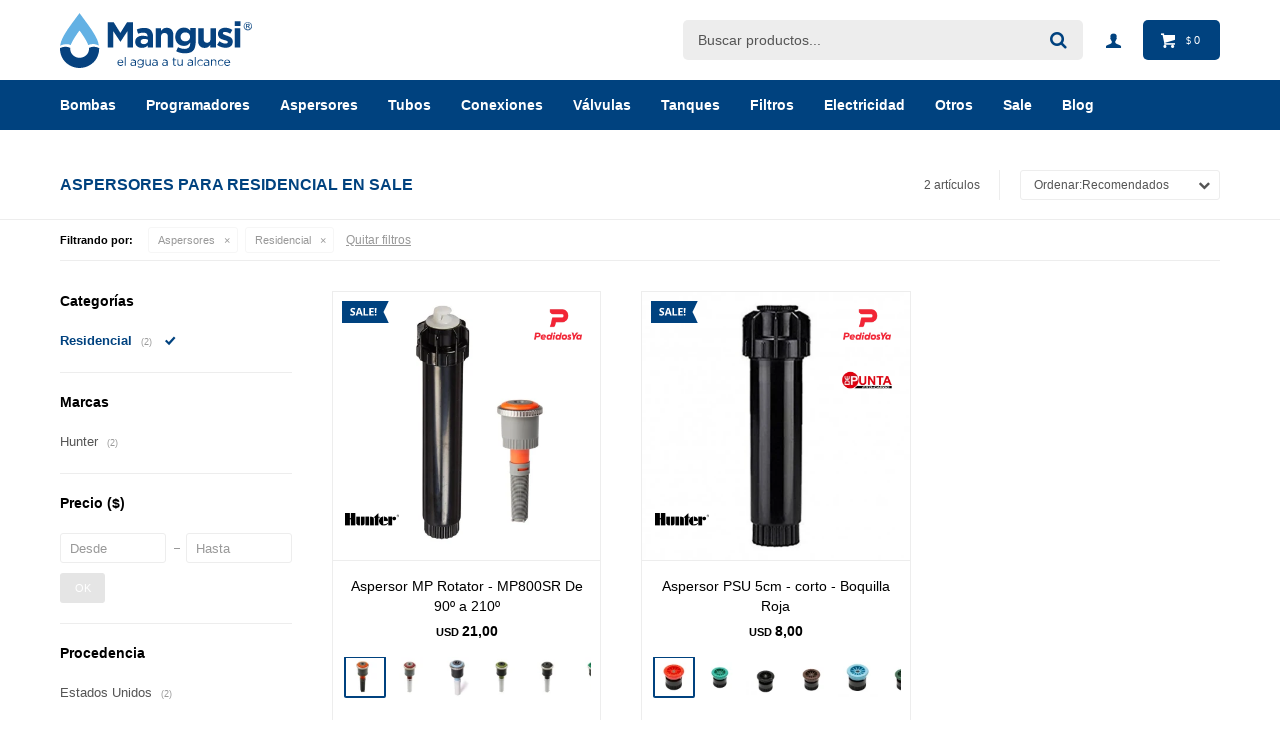

--- FILE ---
content_type: text/html; charset=utf-8
request_url: https://mangusi.com.uy/sale/aspersores/residencial?color=negro
body_size: 8298
content:
 <!DOCTYPE html> <html lang="es" class="no-js"> <head itemscope itemtype="http://schema.org/WebSite"> <meta charset="utf-8" /> <script> const GOOGLE_MAPS_CHANNEL_ID = '37'; </script> <link rel='preconnect' href='https://f.fcdn.app' /> <link rel='preconnect' href='https://fonts.googleapis.com' /> <link rel='preconnect' href='https://www.facebook.com' /> <link rel='preconnect' href='https://www.google-analytics.com' /> <link rel="dns-prefetch" href="https://cdnjs.cloudflare.com" /> <title itemprop='name'>Aspersores para Residencial en Sale — Mangusi</title> <meta name="description" content="Residencial,Sale,Oferta,Rebaja" /> <meta name="keywords" content="Residencial,Sale,Oferta,Rebaja" /> <link itemprop="url" rel="canonical" href="https://mangusi.com.uy/sale/aspersores/residencial?color=negro" /> <meta property="og:title" content="Aspersores para Residencial en Sale — Mangusi" /><meta property="og:description" content="Residencial,Sale,Oferta,Rebaja" /><meta property="og:type" content="website" /><meta property="og:image" content="https://mangusi.com.uy/public/web/img/logo-og.png"/><meta property="og:url" content="https://mangusi.com.uy/sale/aspersores/residencial?color=negro" /><meta property="og:site_name" content="Mangusi" /> <meta name='twitter:description' content='Residencial,Sale,Oferta,Rebaja' /> <meta name='twitter:image' content='https://mangusi.com.uy/public/web/img/logo-og.png' /> <meta name='twitter:url' content='https://mangusi.com.uy/sale/aspersores/residencial?color=negro' /> <meta name='twitter:card' content='summary' /> <meta name='twitter:title' content='Aspersores para Residencial en Sale — Mangusi' /> <script>document.getElementsByTagName('html')[0].setAttribute('class', 'js ' + ('ontouchstart' in window || navigator.msMaxTouchPoints ? 'is-touch' : 'no-touch'));</script> <script> var FN_TC = { M1 : 41, M2 : 1 }; </script> <script>window.dataLayer = window.dataLayer || [];var _tmData = {"fbPixel":"","hotJar":"","zopimId":"","app":"web"};</script> <script>(function(w,d,s,l,i){w[l]=w[l]||[];w[l].push({'gtm.start': new Date().getTime(),event:'gtm.js'});var f=d.getElementsByTagName(s)[0], j=d.createElement(s),dl=l!='dataLayer'?'&l='+l:'';j.setAttribute('defer', 'defer');j.src= 'https://www.googletagmanager.com/gtm.js?id='+i+dl;f.parentNode.insertBefore(j,f); })(window,document,'script','dataLayer','GTM-T55PLLQJ');</script> <meta id='viewportMetaTag' name="viewport" content="width=device-width, initial-scale=1.0, maximum-scale=1,user-scalable=no"> <link rel="shortcut icon" href="https://f.fcdn.app/assets/commerce/mangusi.com.uy/1a81_8147/public/web/favicon.ico" /> <link rel="apple-itouch-icon" href="https://f.fcdn.app/assets/commerce/mangusi.com.uy/e659_9088/public/web/favicon.png" /> <link href="https://fonts.googleapis.com/css?family=Nunito:400,400i,700,700i" rel="stylesheet"> <link href="https://f.fcdn.app/assets/commerce/mangusi.com.uy/0000_340b/s.83211796918557136827930634616619.css" rel="stylesheet"/> <script src="https://f.fcdn.app/assets/commerce/mangusi.com.uy/0000_340b/s.97695506316284386867352129966391.js"></script> <!--[if lt IE 9]> <script type="text/javascript" src="https://cdnjs.cloudflare.com/ajax/libs/html5shiv/3.7.3/html5shiv.js"></script> <![endif]--> <link rel="manifest" href="https://f.fcdn.app/assets/manifest.json" /> </head> <body id='pgCatalogo' class='headerMenuFullWidth footer1 headerSubMenuFade buscadorSearchField compraSlide compraLeft filtrosFixed fichaMobileFixedActions pc-sale items3'> <noscript><iframe src="https://www.googletagmanager.com/ns.html?id=GTM-T55PLLQJ" height="0" width="0" style="display:none;visibility:hidden"></iframe></noscript> <div id="pre"> <div id="wrapper"> <header id="header" role="banner"> <div class="cnt"> <div id="logo"><a href="/"><img src="https://f.fcdn.app/assets/commerce/mangusi.com.uy/2323_ff54/public/web/img/logo.svg" alt="Mangusi" /></a></div> <nav id="menu" data-fn="fnMainMenu"> <ul class="lst main"> <li class="it bombas"> <a target="_self" href="https://mangusi.com.uy/bombas" class="tit">Bombas</a> <div class="subMenu"> <div class="cnt"> <ul> <li class=" sumergibles"><a target="_self" href="https://mangusi.com.uy/bombas/sumergibles" class="tit">Sumergibles</a></li> <li class=" superficiales"><a target="_self" href="https://mangusi.com.uy/bombas/superficiales" class="tit">Superficiales</a></li> <li class=" accesorios"><a target="_self" href="https://mangusi.com.uy/bombas/accesorios" class="tit">Accesorios</a></li> </ul> </div> </div> </li> <li class="it programadores"> <a target="_self" href="https://mangusi.com.uy/programadores" class="tit">Programadores</a> <div class="subMenu"> <div class="cnt"> <ul> <li class=" equipos-con-wi-fi"><a target="_self" href="https://mangusi.com.uy/programadores/equipos-con-wi-fi" class="tit">Equipos con Wi-Fi</a></li> <li class=" equipos-sin-wi-fi"><a target="_self" href="https://mangusi.com.uy/programadores/equipos-sin-wi-fi" class="tit">Equipos sin Wi-Fi</a></li> <li class=" sensores"><a target="_self" href="https://mangusi.com.uy/programadores/sensores" class="tit">Sensores</a></li> <li class=" accesorios"><a target="_self" href="https://mangusi.com.uy/programadores/accesorios" class="tit">Accesorios</a></li> </ul> </div> </div> </li> <li class="it aspersores"> <a target="_self" href="https://mangusi.com.uy/aspersores" class="tit">Aspersores</a> <div class="subMenu"> <div class="cnt"> <ul> <li class=" residencial"><a target="_self" href="https://mangusi.com.uy/aspersores/residencial" class="tit">Residencial</a></li> <li class=" agricola"><a target="_self" href="https://mangusi.com.uy/aspersores/agricola" class="tit">Agrícola</a></li> <li class=" campos-deportivos"><a target="_self" href="https://mangusi.com.uy/aspersores/campos-deportivos" class="tit">Campos deportivos</a></li> <li class=" accesorios"><a target="_self" href="https://mangusi.com.uy/aspersores/accesorios" class="tit">Accesorios</a></li> </ul> </div> </div> </li> <li class="it tubos"> <a target="_self" href="https://mangusi.com.uy/tubos" class="tit">Tubos</a> <div class="subMenu"> <div class="cnt"> <ul> <li class=" polietileno"><a target="_self" href="https://mangusi.com.uy/tubos/polietileno" class="tit">Polietileno</a></li> <li class=" pead"><a target="_self" href="https://mangusi.com.uy/tubos/pead" class="tit">Pead</a></li> <li class=" ppl"><a target="_self" href="https://mangusi.com.uy/tubos/ppl" class="tit">PPL</a></li> <li class=" pvc-azul"><a target="_self" href="https://mangusi.com.uy/tubos/pvc-azul" class="tit">PVC Azul</a></li> <li class=" pvc-blanco"><a target="_self" href="https://mangusi.com.uy/tubos/pvc-blanco" class="tit">PVC Blanco</a></li> <li class=" termofusion"><a target="_self" href="https://mangusi.com.uy/tubos/termofusion" class="tit">Termofusión</a></li> <li class=" manguera-chata"><a target="_self" href="https://mangusi.com.uy/tubos/manguera-chata" class="tit">Manguera Chata</a></li> <li class=" cementos-selladores"><a target="_self" href="https://mangusi.com.uy/tubos/cementos-selladores" class="tit">Cementos/ Selladores</a></li> <li class=" llaves-de-paso"><a target="_self" href="https://mangusi.com.uy/tubos/llaves-de-paso" class="tit">Llaves de Paso</a></li> </ul> </div> </div> </li> <li class="it conexiones"> <a target="_self" href="https://mangusi.com.uy/conexiones" class="tit">Conexiones</a> <div class="subMenu"> <div class="cnt"> <ul> <li class=" espiga"><a target="_self" href="https://mangusi.com.uy/conexiones/conexiones/espiga" class="tit">Espiga</a></li> <li class=" compresion"><a target="_self" href="https://mangusi.com.uy/conexiones/conexiones/compresion" class="tit">Compresión</a></li> <li class=" ppl"><a target="_self" href="https://mangusi.com.uy/conexiones/conexiones/ppl" class="tit">PPL</a></li> <li class=" pvc-azul"><a target="_self" href="https://mangusi.com.uy/conexiones/conexiones/pvc-azul" class="tit">PVC Azul</a></li> <li class=" termofusion"><a target="_self" href="https://mangusi.com.uy/conexiones/conexiones/termofusion" class="tit">Termofusión</a></li> <li class=" acoples-camlock"><a target="_self" href="https://mangusi.com.uy/conexiones/conexiones/acoples-camlock" class="tit">Acoples Camlock</a></li> <li class=" abrazaderas"><a target="_self" href="https://mangusi.com.uy/conexiones/conexiones/abrazaderas" class="tit">Abrazaderas</a></li> <li class=" colillas"><a target="_self" href="https://mangusi.com.uy/conexiones/conexiones/colillas" class="tit">Colillas</a></li> </ul> </div> </div> </li> <li class="it valvulas"> <a target="_self" href="https://mangusi.com.uy/valvulas" class="tit">Válvulas</a> <div class="subMenu"> <div class="cnt"> <ul> <li class=" solenoides"><a target="_self" href="https://mangusi.com.uy/valvulas/solenoides" class="tit">Solenoides</a></li> <li class=" intermedias"><a target="_self" href="https://mangusi.com.uy/valvulas/intermedias" class="tit">Intermedias</a></li> </ul> </div> </div> </li> <li class="it tanques"> <a target="_self" href="https://mangusi.com.uy/tanques" class="tit">Tanques</a> <div class="subMenu"> <div class="cnt"> <ul> <li class=" flotadores"><a target="_self" href="https://mangusi.com.uy/tanques/tanques/flotadores" class="tit">Flotadores</a></li> <li class=" bebederos"><a target="_self" href="https://mangusi.com.uy/tanques/tanques/bebederos" class="tit">Bebederos</a></li> </ul> </div> </div> </li> <li class="it filtros"> <a target="_self" href="https://mangusi.com.uy/filtros" class="tit">Filtros</a> <div class="subMenu"> <div class="cnt"> <ul> <li class=" purificadores-de-agua"><a target="_self" href="https://mangusi.com.uy/filtros/purificadores-de-agua" class="tit">Purificadores de agua</a></li> <li class=" riego"><a target="_self" href="https://mangusi.com.uy/filtros/riego" class="tit">Riego</a></li> </ul> </div> </div> </li> <li class="it electricidad"> <a target="_self" href="https://mangusi.com.uy/electricidad" class="tit">Electricidad</a> <div class="subMenu"> <div class="cnt"> <ul> <li class=" cajas-estanco"><a target="_self" href="https://mangusi.com.uy/electricidad/cajas-estanco" class="tit">Cajas estanco</a></li> <li class=" camaras-plasticas"><a target="_self" href="https://mangusi.com.uy/electricidad/camaras-plasticas" class="tit">Cámaras plásticas</a></li> <li class=" cableado"><a target="_self" href="https://mangusi.com.uy/electricidad/cableado" class="tit">Cableado</a></li> <li class=" llaves-y-protecciones"><a target="_self" href="https://mangusi.com.uy/electricidad/llaves-y-protecciones" class="tit">Llaves y protecciones</a></li> </ul> </div> </div> </li> <li class="it otros"> <a target="_self" href="https://mangusi.com.uy/otros" class="tit">Otros</a> <div class="subMenu"> <div class="cnt"> <ul> <li class=" herramientas"><a target="_self" href="https://mangusi.com.uy/otros/herramientas" class="tit">Herramientas</a></li> <li class=" estanterias"><a target="_self" href="https://mangusi.com.uy/otros/estanterias" class="tit">Estanterías</a></li> <li class=" jardines"><a target="_self" href="https://mangusi.com.uy/otros/jardines" class="tit">Jardines</a></li> </ul> </div> </div> </li> <li class="it sale"> <a target="_self" href="https://mangusi.com.uy/sale" class="tit">Sale</a> </li> <li class="it "> <a target="_self" href="https://mangusi.com.uy/blog" class="tit">BLOG</a> </li> </ul> </nav> <div class="toolsItem frmBusqueda" data-version='1'> <button type="button" class="btnItem btnMostrarBuscador"> <span class="ico"></span> <span class="txt"></span> </button> <form action="/catalogo"> <div class="cnt"> <span class="btnCerrar"> <span class="ico"></span> <span class="txt"></span> </span> <label class="lbl"> <b>Buscar productos</b> <input maxlength="48" required="" autocomplete="off" type="search" name="q" placeholder="Buscar productos..." /> </label> <button class="btnBuscar" type="submit"> <span class="ico"></span> <span class="txt"></span> </button> </div> </form> </div> <div class="toolsItem accesoMiCuentaCnt" data-logged="off" data-version='1'> <a href="/mi-cuenta" class="btnItem btnMiCuenta"> <span class="ico"></span> <span class="txt"></span> <span class="usuario"> <span class="nombre"></span> <span class="apellido"></span> </span> </a> <div class="miCuentaMenu"> <ul class="lst"> <li class="it"><a href='/mi-cuenta/mis-datos' class="tit" >Mis datos</a></li> <li class="it"><a href='/mi-cuenta/direcciones' class="tit" >Mis direcciones</a></li> <li class="it"><a href='/mi-cuenta/compras' class="tit" >Mis compras</a></li> <li class="it"><a href='/mi-cuenta/wish-list' class="tit" >Wish List</a></li> <li class="it itSalir"><a href='/salir' class="tit" >Salir</a></li> </ul> </div> </div> <div id="miCompra" data-show="off" data-fn="fnMiCompra" class="toolsItem" data-version="1"> </div> <div id="infoTop"><span class="tel">26191537 - 098028978/ instalaciones. Ventas 099486350</span> <span class="info">De Lunes a Viernes de 09:00 a 12:30 - 13:00 a 17:30</span></div> <a id="btnMainMenuMobile" href="javascript:mainMenuMobile.show();"><span class="ico">&#59421;</span><span class="txt">Menú</span></a> </div> </header> <!-- end:header --> <div data-id="18" data-area="Top" class="banner"><style> 	.banner[data-id='18'] { display: none !important; } #pgHome #HomeSlider .bx-pager>.bx-pager-item>.bx-pager-link { background: #00427f !important; } #fichaProducto>.cnt>.logoMarca>img { padding: 0px 10px; } 	@media (min-width: 821px){ 		#fichaProducto>.cnt>.logoMarca>img { padding: 0px 10px 0px 0px !important; } } @media (min-width: 1024px){ .headerMenuFullWidth[data-fixed=on] #header>.cnt>.accesoMiCuentaCnt>.btnItem>.usuario { 	display: none !important; } 	} </style></div> <div id="central" data-catalogo="on" data-tit="Aspersores para Residencial en Sale " data-url="https://mangusi.com.uy/sale/aspersores/residencial?color=negro" data-total="2" data-pc="sale"> <div id="wrapperFicha"></div> <div class='hdr'> <h1 class="tit">Aspersores para Residencial en Sale</h1> <div class="tools"> <div class="tot">2 artículos </div> <span class="btn btn01 btnMostrarFiltros" title="Filtrar productos"></span> <div class="orden"><select name='ord' class="custom" id='cboOrdenCatalogo' data-pred="rec" ><option value="rec" selected="selected" >Recomendados</option><option value="new" >Recientes</option><option value="cat" >Categoría</option><option value="pra" >Menor precio</option><option value="prd" >Mayor precio</option></select></div> </div> </div> <div id="catalogoFiltrosSeleccionados"><strong class=tit>Filtrando por:</strong><a rel="nofollow" href="https://mangusi.com.uy/sale?color=negro" title="Quitar" class="it" data-tipo="categoria">Aspersores</a><a rel="nofollow" href="https://mangusi.com.uy/sale/aspersores?color=negro" title="Quitar" class="it" data-tipo="categoria">Residencial</a><a rel="nofollow" href="https://mangusi.com.uy/sale" class="btnLimpiarFiltros">Quitar filtros</a></div> <section id="main" role="main"> <div id='catalogoProductos' class='articleList aListProductos ' data-tot='2' data-totAbs='2' data-cargarVariantes='1'><div class='it sale grp4 grp13' data-disp='1' data-codProd='MP' data-codVar='1210' data-im='//f.fcdn.app/imgs/e7e713/mangusi.com.uy/hmanuy/5fa0/webp/catalogo/MP_1210_0/60x60/aspersor-mp-rotator-mp1000-de-210-a-270.jpg'><div class='cnt'><a class="img" href="https://mangusi.com.uy/catalogo/aspersor-mp-rotator-mp1000-de-210-a-270_MP_1210" title="Aspersor MP Rotator - MP1000 De 210º a 270º"> <div class="logoMarca"><img loading='lazy' src='//f.fcdn.app/imgs/d0efa8/mangusi.com.uy/hmanuy/78b3/webp/marcas/hunter/0x0/hunter' alt='Hunter' /></div> <div class="cocardas"><div class="dfl"><div class="ico sale"><img loading="lazy" src="https://f.fcdn.app/assets/commerce/mangusi.com.uy/9539_3c74/public/web/img/iconos/sale.svg" alt="Sale" /></div></div><div class="ctm"><div class="ico grupo grupo4"><img loading='lazy' src='//f.fcdn.app/imgs/45b045/mangusi.com.uy/hmanuy/28f9/webp/grupoproductos/84/100-100/logo-pedidos-ya.png' alt='Pedidos ya Hasta 5 kilos' /></div></div></div> <img loading='lazy' src='//f.fcdn.app/imgs/d125eb/mangusi.com.uy/hmanuy/8cbb/webp/catalogo/MP_1210_1/460x460/aspersor-mp-rotator-mp1000-de-210-a-270.jpg' alt='Aspersor MP Rotator MP1000 De 210º a 270º' width='460' height='460' /> <span data-fn="fnLoadImg" data-src="//f.fcdn.app/imgs/a1aeac/mangusi.com.uy/hmanuy/e1bb/webp/catalogo/MP_1210_2/460x460/aspersor-mp-rotator-mp1000-de-210-a-270.jpg" data-alt="" data-w="460" data-h="460"></span> </a> <div class="info"> <a class="tit" href="https://mangusi.com.uy/catalogo/aspersor-mp-rotator-mp1000-de-210-a-270_MP_1210" title="Aspersor MP Rotator - MP1000 De 210º a 270º">Aspersor MP Rotator - MP1000 De 210º a 270º</a> <div class="precios"> <strong class="precio venta"><span class="sim">USD</span> <span class="monto">21,00</span></strong> </div> <!--<button class="btn btn01 btnComprar" onclick="miCompra.agregarArticulo('1:MP:1210:U:1',1)" data-sku="1:MP:1210:U:1"><span></span></button>--> <div class="variantes"></div> <!--<div class="marca">Hunter</div>--> <!--<div class="desc">MP Rotator 210° a 270° Radio 3,5 a 4,5 m</div>--> </div><input type="hidden" class="json" style="display:none" value="{&quot;sku&quot;:{&quot;fen&quot;:&quot;1:MP:1210:U:1&quot;,&quot;com&quot;:&quot;MP:1210:U&quot;},&quot;producto&quot;:{&quot;codigo&quot;:&quot;MP&quot;,&quot;nombre&quot;:&quot;Aspersor MP Rotator&quot;,&quot;categoria&quot;:&quot;Aspersores &gt; Residencial&quot;,&quot;marca&quot;:&quot;Hunter&quot;},&quot;variante&quot;:{&quot;codigo&quot;:&quot;1210&quot;,&quot;codigoCompleto&quot;:&quot;MP1210&quot;,&quot;nombre&quot;:&quot;MP1000 De 210\u00ba a 270\u00ba&quot;,&quot;nombreCompleto&quot;:&quot;Aspersor MP Rotator - MP1000 De 210\u00ba a 270\u00ba&quot;,&quot;img&quot;:{&quot;u&quot;:&quot;\/\/f.fcdn.app\/imgs\/b37721\/mangusi.com.uy\/hmanuy\/8cbb\/webp\/catalogo\/MP_1210_1\/1024-1024\/aspersor-mp-rotator-mp1000-de-210-a-270.jpg&quot;},&quot;url&quot;:&quot;https:\/\/mangusi.com.uy\/catalogo\/aspersor-mp-rotator-mp1000-de-210-a-270_MP_1210&quot;,&quot;tieneStock&quot;:false,&quot;ordenVariante&quot;:&quot;3&quot;},&quot;nomPresentacion&quot;:&quot;Talle \u00fanico&quot;,&quot;nombre&quot;:&quot;Aspersor MP Rotator - MP1000 De 210\u00ba a 270\u00ba&quot;,&quot;nombreCompleto&quot;:&quot;Aspersor MP Rotator - MP1000 De 210\u00ba a 270\u00ba&quot;,&quot;precioMonto&quot;:21,&quot;moneda&quot;:{&quot;nom&quot;:&quot;M2&quot;,&quot;nro&quot;:840,&quot;cod&quot;:&quot;USD&quot;,&quot;sim&quot;:&quot;USD&quot;},&quot;sale&quot;:true,&quot;outlet&quot;:false,&quot;nuevo&quot;:false}" /></div></div><div class='it sale grp4 grp13 grp32' data-disp='1' data-codProd='H036' data-codVar='43' data-im='//f.fcdn.app/imgs/8f11b6/mangusi.com.uy/hmanuy/747b/webp/catalogo/H036_43_0/60x60/aspersor-psu-5cm-corto-boquilla-verde-clara.jpg'><div class='cnt'><a class="img" href="https://mangusi.com.uy/catalogo/aspersor-psu-5cm-corto-boquilla-verde-clara_H036_43" title="Aspersor PSU 5cm - corto - Boquilla Verde clara"> <div class="logoMarca"><img loading='lazy' src='//f.fcdn.app/imgs/d0efa8/mangusi.com.uy/hmanuy/78b3/webp/marcas/hunter/0x0/hunter' alt='Hunter' /></div> <div class="cocardas"><div class="dfl"><div class="ico sale"><img loading="lazy" src="https://f.fcdn.app/assets/commerce/mangusi.com.uy/9539_3c74/public/web/img/iconos/sale.svg" alt="Sale" /></div></div><div class="ctm"><div class="ico grupo grupo4"><img loading='lazy' src='//f.fcdn.app/imgs/45b045/mangusi.com.uy/hmanuy/28f9/webp/grupoproductos/84/100-100/logo-pedidos-ya.png' alt='Pedidos ya Hasta 5 kilos' /></div><div class="ico grupo grupo32"><img loading='lazy' src='//f.fcdn.app/imgs/d6abb1/mangusi.com.uy/hmanuy/8c83/webp/grupoproductos/121/100-100/depunta.png' alt='DePunta hasta 15 kg' /></div></div></div> <img loading='lazy' src='//f.fcdn.app/imgs/02f4b0/mangusi.com.uy/hmanuy/bd49/webp/catalogo/H036_43_1/460x460/aspersor-psu-5cm-corto-boquilla-verde-clara.jpg' alt='Aspersor PSU 5cm - corto Boquilla Verde clara' width='460' height='460' /> <span data-fn="fnLoadImg" data-src="//f.fcdn.app/imgs/f47cf0/mangusi.com.uy/hmanuy/d63c/webp/catalogo/H036_43_2/460x460/aspersor-psu-5cm-corto-boquilla-verde-clara.jpg" data-alt="" data-w="460" data-h="460"></span> </a> <div class="info"> <a class="tit" href="https://mangusi.com.uy/catalogo/aspersor-psu-5cm-corto-boquilla-verde-clara_H036_43" title="Aspersor PSU 5cm - corto - Boquilla Verde clara">Aspersor PSU 5cm - corto - Boquilla Verde clara</a> <div class="precios"> <strong class="precio venta"><span class="sim">USD</span> <span class="monto">8,00</span></strong> </div> <!--<button class="btn btn01 btnComprar" onclick="miCompra.agregarArticulo('1:H036:43:U:1',1)" data-sku="1:H036:43:U:1"><span></span></button>--> <div class="variantes"></div> <!--<div class="marca">Hunter</div>--> <!--<div class="desc">Difusor PS ultra</div>--> </div><input type="hidden" class="json" style="display:none" value="{&quot;sku&quot;:{&quot;fen&quot;:&quot;1:H036:43:U:1&quot;,&quot;com&quot;:&quot;H036:43:U&quot;},&quot;producto&quot;:{&quot;codigo&quot;:&quot;H036&quot;,&quot;nombre&quot;:&quot;Aspersor PSU 5cm - corto&quot;,&quot;categoria&quot;:&quot;Aspersores &gt; Residencial&quot;,&quot;marca&quot;:&quot;Hunter&quot;},&quot;variante&quot;:{&quot;codigo&quot;:&quot;43&quot;,&quot;codigoCompleto&quot;:&quot;H03643&quot;,&quot;nombre&quot;:&quot;Boquilla Verde clara&quot;,&quot;nombreCompleto&quot;:&quot;Aspersor PSU 5cm - corto - Boquilla Verde clara&quot;,&quot;img&quot;:{&quot;u&quot;:&quot;\/\/f.fcdn.app\/imgs\/4f4556\/mangusi.com.uy\/hmanuy\/bd49\/webp\/catalogo\/H036_43_1\/1024-1024\/aspersor-psu-5cm-corto-boquilla-verde-clara.jpg&quot;},&quot;url&quot;:&quot;https:\/\/mangusi.com.uy\/catalogo\/aspersor-psu-5cm-corto-boquilla-verde-clara_H036_43&quot;,&quot;tieneStock&quot;:false,&quot;ordenVariante&quot;:&quot;2&quot;},&quot;nomPresentacion&quot;:&quot;Talle \u00fanico&quot;,&quot;nombre&quot;:&quot;Aspersor PSU 5cm - corto - Boquilla Verde clara&quot;,&quot;nombreCompleto&quot;:&quot;Aspersor PSU 5cm - corto - Boquilla Verde clara&quot;,&quot;precioMonto&quot;:8,&quot;moneda&quot;:{&quot;nom&quot;:&quot;M2&quot;,&quot;nro&quot;:840,&quot;cod&quot;:&quot;USD&quot;,&quot;sim&quot;:&quot;USD&quot;},&quot;sale&quot;:true,&quot;outlet&quot;:false,&quot;nuevo&quot;:false}" /></div></div></div><div class='pagination'></div> </section> <!-- end:main --> <div id="secondary" data-fn="fnScrollFiltros"> <div id="catalogoFiltros" data-fn='fnCatalogoFiltros'> <div class="cnt"> <div class="blk blkCategorias" data-codigo="categoria"> <div class="hdr"> <div class="tit">Categorías</div> </div> <div class="cnt"> <div class="lst" data-fn="agruparCategoriasFiltro"> <label data-ic="11.12." data-val='https://mangusi.com.uy/sale/aspersores/residencial?color=negro' title='Residencial' class='it radio sld' data-total='2'><input type='radio' name='categoria' checked data-tot='2' value='https://mangusi.com.uy/sale/aspersores/residencial?color=negro' /> <b class='tit'>Residencial <span class='tot'>(2)</span></b></label> </div> </div> </div> <div data-fn="fnBlkCaracteristica" class="blk blkCaracteristica" data-tipo="radio" data-codigo="procedencia" ><div class="hdr"><div class="tit">Procedencia</div></div> <div class="cnt"> <div class="lst"><label data-val='estados-unidos' title='Estados Unidos' class='it radio' data-total='2'><input type='radio' name='procedencia' data-tot='2' value='estados-unidos' /> <b class='tit'>Estados Unidos <span class='tot'>(2)</span></b></label> </div> </div></div><div data-fn="fnBlkCaracteristica" class="blk blkCaracteristica" data-tipo="checkbox" data-codigo="material" ><div class="hdr"><div class="tit">Material</div></div> <div class="cnt"> <div class="lst"><label data-val='plastico' title='Plástico' class='it checkbox' data-total='2'><input type='checkbox' name='material' data-tot='2' value='plastico' /> <b class='tit'>Plástico <span class='tot'>(2)</span></b></label> </div> </div></div><div data-fn="fnBlkCaracteristica" class="blk blkCaracteristica" data-tipo="radio" data-codigo="fabricado" ><div class="hdr"><div class="tit">Fabricado</div></div> <div class="cnt"> <div class="lst"><label data-val='estados-unidos' title='Estados Unidos' class='it radio' data-total='2'><input type='radio' name='fabricado' data-tot='2' value='estados-unidos' /> <b class='tit'>Estados Unidos <span class='tot'>(2)</span></b></label> </div> </div></div><div data-fn="fnBlkCaracteristica" class="blk blkCaracteristica" data-tipo="checkbox" data-codigo="aplicacion" ><div class="hdr"><div class="tit">Aplicación</div></div> <div class="cnt"> <div class="lst"><label data-val='residencial' title='Residencial' class='it checkbox' data-total='2'><input type='checkbox' name='aplicacion' data-tot='2' value='residencial' /> <b class='tit'>Residencial <span class='tot'>(2)</span></b></label> </div> </div></div> <div class="blk blkMarcas" data-codigo="marca"> <div class="hdr"> <div class="tit">Marcas</div> </div> <div class="cnt"> <div class="lst"> <label data-val='hunter' title='Hunter' class='it radio' data-total='2'><input type='radio' name='marca' data-tot='2' value='hunter' /> <b class='tit'>Hunter <span class='tot'>(2)</span></b></label> </div> </div> </div> <div class="blk blkPrecio" data-fn="fnFiltroBlkPrecio" data-codigo="precio" data-min="-1" data-max="-1"> <div class="hdr"> <div class="tit">Precio <span class="moneda">($)</span></div> </div> <div class="cnt"> <form action="" class="frm"> <div class="cnt"> <label class="lblPrecio"><b>Desde:</b> <input autocomplete="off" placeholder="Desde" type="number" min="0" name="min" value="" /></label> <label class="lblPrecio"><b>Hasta:</b> <input autocomplete="off" placeholder="Hasta" type="number" min="0" name="max" value="" /></label> <button class="btnPrecio btn btn01" type="submit">OK</button> </div> </form> </div> </div> <div style="display:none" id='filtrosOcultos'> <input id="paramQ" type="hidden" name="q" value="" /> </div> </div> <span class="btnCerrarFiltros "><span class="txt"></span></span> <span class="btnMostrarProductos btn btn01"><span class="txt"></span></span> </div> </div> </div> <footer id="footer"> <div class="cnt"> <!----> <div id="historialArtVistos" data-show="off"> </div> <div class="ftrContent"> <div class="datosContacto"> <address> <span class="telefono">26191537 - 098028978/ instalaciones. Ventas 099486350</span> <span class="direccion">Michigan 1711, Montevideo</span> <span class="email">contacto@mangusi.com.uy</span> <span class="horario">De Lunes a Viernes de 09:00 a 12:30 - 13:00 a 17:30</span> </address> </div> <div class="blk blkSeo"> <div class="hdr"> <div class="tit">Menú SEO</div> </div> <div class="cnt"> <ul class="lst"> </ul> </div> </div> <div class="blk blkEmpresa"> <div class="hdr"> <div class="tit">Empresa</div> </div> <div class="cnt"> <ul class="lst"> <li class="it "><a target="_self" class="tit" href="https://mangusi.com.uy/nosotros">Nosotros</a></li> <li class="it "><a target="_self" class="tit" href="https://mangusi.com.uy/contacto">Contacto</a></li> <li class="it "><a target="_self" class="tit" href="https://mangusi.com.uy/tiendas">Local</a></li> <li class="it "><a target="_self" class="tit" href="https://mangusi.com.uy/blog">Blog</a></li> </ul> </div> </div> <div class="blk blkCompra"> <div class="hdr"> <div class="tit">Compra</div> </div> <div class="cnt"> <ul class="lst"> <li class="it "><a target="_self" class="tit" href="https://mangusi.com.uy/como-comprar">Como comprar</a></li> <li class="it "><a target="_self" class="tit" href="https://mangusi.com.uy/terminos-condiciones">Términos y condiciones</a></li> <li class="it "><a target="_self" class="tit" href="https://mangusi.com.uy/envios-y-devoluciones">Envíos y devoluciones</a></li> <li class="it "><a target="_self" class="tit" href="https://mangusi.com.uy/preguntas-frecuentes">Preguntas frecuentes</a></li> </ul> </div> </div> <div class="blk blkCuenta"> <div class="hdr"> <div class="tit">Mi Cuenta</div> </div> <div class="cnt"> <ul class="lst"> <li class="it "><a target="_self" class="tit" href="https://mangusi.com.uy/mi-cuenta">Mi cuenta</a></li> <li class="it "><a target="_self" class="tit" href="https://mangusi.com.uy/mi-cuenta/compras">Mis compras</a></li> <li class="it "><a target="_self" class="tit" href="https://mangusi.com.uy/mi-cuenta/direcciones">Mis direcciones</a></li> </ul> </div> </div> <div class="blk blkNewsletter"> <div class="hdr"> <div class="tit">Newsletter</div> </div> <div class="cnt"> <p>¡Suscribite y recibí todas nuestras novedades!</p> <form class="frmNewsletter" action="/ajax?service=registro-newsletter"> <div class="fld-grp"> <div class="fld fldNombre"> <label class="lbl"><b>Nombre</b><input type="text" name="nombre" placeholder="Ingresa tu nombre" /></label> </div> <div class="fld fldApellido"> <label class="lbl"><b>Apellido</b><input type="text" name="apellido" placeholder="Ingresa tu apellido" /></label> </div> <div class="fld fldEmail"> <label class="lbl"><b>E-mail</b><input type="email" name="email" required placeholder="Ingresa tu e-mail" /></label> </div> </div> <div class="actions"> <button type="submit" class="btn btnSuscribirme"><span>Suscribirme</span></button> </div> </form> <ul class="lst lstRedesSociales"> <li class="it facebook"><a href="https://www.facebook.com/hidraulicamangusi" target="_blank" rel="external"><span class="ico">&#59392;</span><span class="txt">Facebook</span></a></li> <li class="it instagram"><a href="https://www.instagram.com/mangusi_riegos/" target="_blank" rel="external"><span class="ico">&#59396;</span><span class="txt">Instagram</span></a></li> </ul> </div> </div> <div class="sellos"> <div class="blk blkMediosDePago"> <div class="hdr"> <div class="tit">Compr? online con:</div> </div> <div class='cnt'> <ul class='lst lstMediosDePago'> <li class='it visa'><img src="https://f.fcdn.app/logos/b/visa.svg" alt="visa" height="20" /></li> <li class='it master'><img src="https://f.fcdn.app/logos/b/master.svg" alt="master" height="20" /></li> <li class='it oca'><img src="https://f.fcdn.app/logos/b/oca.svg" alt="oca" height="20" /></li> <li class='it lider'><img src="https://f.fcdn.app/logos/b/lider.svg" alt="lider" height="20" /></li> <li class='it diners'><img src="https://f.fcdn.app/logos/b/diners.svg" alt="diners" height="20" /></li> <li class='it abitab'><img src="https://f.fcdn.app/logos/b/abitab.svg" alt="abitab" height="20" /></li> <li class='it redpagos'><img src="https://f.fcdn.app/logos/b/redpagos.svg" alt="redpagos" height="20" /></li> <li class='it cabal'><img src="https://f.fcdn.app/logos/b/cabal.svg" alt="cabal" height="20" /></li> <li class='it anda'><img src="https://f.fcdn.app/logos/b/anda.svg" alt="anda" height="20" /></li> <li class='it mercadopago'><img src="https://f.fcdn.app/logos/b/mercadopago.svg" alt="mercadopago" height="20" /></li> <li class='it ebrou'><img src="https://f.fcdn.app/logos/b/ebrou.svg" alt="ebrou" height="20" /></li> <li class='it scotiabank'><img src="https://f.fcdn.app/logos/b/scotiabank.svg" alt="scotiabank" height="20" /></li> <li class='it bandes'><img src="https://f.fcdn.app/logos/b/bandes.svg" alt="bandes" height="20" /></li> </ul> </div> </div> <div class="blk blkMediosDeEnvio"> <div class="hdr"> <div class="tit">Entrega:</div> </div> <div class='cnt'> <ul class="lst lstMediosDeEnvio"> <li class="it 1" title="DAC al interior del país entre 24 y 72 horas"><img loading='lazy' src='//f.fcdn.app/imgs/e5d4f5/mangusi.com.uy/hmanuy/be81/original/tipos-envio/65/0x0/dac-grupo-agencia-816ae2c784bedc.jpg' alt='DAC al interior del país entre 24 y 72 horas' /></li> <li class="it 2" title="DAC al interior del país entre 24 y 72 horas hábiles"><img loading='lazy' src='//f.fcdn.app/imgs/2439ca/mangusi.com.uy/hmanuy/be81/original/tipos-envio/110/0x0/dac-grupo-agencia-816ae2c784bedc.jpg' alt='DAC al interior del país entre 24 y 72 horas hábiles' /></li> <li class="it 4" title="DAC al interior del país entre 24 y 72 horas"><img loading='lazy' src='//f.fcdn.app/imgs/872c22/mangusi.com.uy/hmanuy/be81/original/tipos-envio/111/0x0/dac-grupo-agencia-816ae2c784bedc.jpg' alt='DAC al interior del país entre 24 y 72 horas' /></li> <li class="it 6" title="UES interior del país 24/48 hs, retira en agencia o domicilio"><img loading='lazy' src='//f.fcdn.app/imgs/4ebd1d/mangusi.com.uy/hmanuy/a978/original/tipos-envio/113/0x0/descarga.png' alt='UES interior del país 24/48 hs, retira en agencia o domicilio' /></li> <li class="it 7" title="UES interior del país 24/48 hs, retira en agencia o domicilio"><img loading='lazy' src='//f.fcdn.app/imgs/49f667/mangusi.com.uy/hmanuy/a978/original/tipos-envio/114/0x0/descarga.png' alt='UES interior del país 24/48 hs, retira en agencia o domicilio' /></li> <li class="it 3" title="UES en Montevideo en 24/48 hs hábiles"><img loading='lazy' src='//f.fcdn.app/imgs/0bb902/mangusi.com.uy/hmanuy/a978/original/tipos-envio/112/0x0/descarga.png' alt='UES en Montevideo en 24/48 hs hábiles' /></li> <li class="it 12" title="UES en Montevideo 24/48 hs hábiles"><img loading='lazy' src='//f.fcdn.app/imgs/5cbef1/mangusi.com.uy/hmanuy/a978/original/tipos-envio/115/0x0/descarga.png' alt='UES en Montevideo 24/48 hs hábiles' /></li> <li class="it 19" title="PedidosYa Envíos Express"><img loading='lazy' src='//f.fcdn.app/imgs/410a3c/mangusi.com.uy/hmanuy/5a1f/original/tipos-envio/63/0x0/usar-pedidosya-computadora-13228.jpg' alt='PedidosYa Envíos Express' /></li> <li class="it 20" title="DePunta hasta 15 kg"><img loading='lazy' src='//f.fcdn.app/imgs/40f7a3/mangusi.com.uy/hmanuy/f6b3/original/tipos-envio/107/0x0/whatsapp-image-2024-05-29-at-104.jpeg' alt='DePunta hasta 15 kg' /></li> <li class="it 21" title="DePunta hasta 20kg"><img loading='lazy' src='//f.fcdn.app/imgs/08d1ec/mangusi.com.uy/hmanuy/f6b3/original/tipos-envio/106/0x0/whatsapp-image-2024-05-29-at-104.jpeg' alt='DePunta hasta 20kg' /></li> <li class="it 22" title="DePunta hasta 30kg"><img loading='lazy' src='//f.fcdn.app/imgs/2e6c2e/mangusi.com.uy/hmanuy/f6b3/original/tipos-envio/105/0x0/whatsapp-image-2024-05-29-at-104.jpeg' alt='DePunta hasta 30kg' /></li> </ul> </div> </div> </div> <div class="extras"> <div class="copy">&COPY; Copyright 2025 / Mangusi</div> <div class="btnFenicio"><a href="https://fenicio.io?site=Mangusi" target="_blank" title="Powered by Fenicio eCommerce Uruguay"><strong>Fenicio eCommerce Uruguay</strong></a></div> </div> </div> </div> </footer> </div> <!-- end:wrapper --> </div> <!-- end:pre --> <div class="loader"> <div></div> </div>   <div id="mainMenuMobile"> <span class="btnCerrar"><span class="ico"></span><span class="txt"></span></span> <div class="cnt"> <img id="logoMobile" src="https://f.fcdn.app/assets/commerce/mangusi.com.uy/2323_ff54/public/web/img/logo.svg" alt="Mangusi" /> <ul class="lst menu"> <li class="it"><div class="toolsItem accesoMiCuentaCnt" data-logged="off" data-version='1'> <a href="/mi-cuenta" class="btnItem btnMiCuenta"> <span class="ico"></span> <span class="txt"></span> <span class="usuario"> <span class="nombre"></span> <span class="apellido"></span> </span> </a> <div class="miCuentaMenu"> <ul class="lst"> <li class="it"><a href='/mi-cuenta/mis-datos' class="tit" >Mis datos</a></li> <li class="it"><a href='/mi-cuenta/direcciones' class="tit" >Mis direcciones</a></li> <li class="it"><a href='/mi-cuenta/compras' class="tit" >Mis compras</a></li> <li class="it"><a href='/mi-cuenta/wish-list' class="tit" >Wish List</a></li> <li class="it itSalir"><a href='/salir' class="tit" >Salir</a></li> </ul> </div> </div></li> <li class="it bombas"> <a class="tit" href="https://mangusi.com.uy/bombas">Bombas</a> <div class="subMenu"> <div class="cnt"> <ul class="lst"> <li class="it fn-mobileOnly"><a class="tit" href="https://mangusi.com.uy/bombas">Ver todo Bombas</a></li> <li class="it sumergibles"><a class="tit" href="https://mangusi.com.uy/bombas/sumergibles">Sumergibles</a></li> <li class="it superficiales"><a class="tit" href="https://mangusi.com.uy/bombas/superficiales">Superficiales</a></li> <li class="it accesorios"><a class="tit" href="https://mangusi.com.uy/bombas/accesorios">Accesorios</a></li> </ul> </div> </div> </li> <li class="it programadores"> <a class="tit" href="https://mangusi.com.uy/programadores">Programadores</a> <div class="subMenu"> <div class="cnt"> <ul class="lst"> <li class="it fn-mobileOnly"><a class="tit" href="https://mangusi.com.uy/programadores">Ver todo Programadores</a></li> <li class="it equipos-con-wi-fi"><a class="tit" href="https://mangusi.com.uy/programadores/equipos-con-wi-fi">Equipos con Wi-Fi</a></li> <li class="it equipos-sin-wi-fi"><a class="tit" href="https://mangusi.com.uy/programadores/equipos-sin-wi-fi">Equipos sin Wi-Fi</a></li> <li class="it sensores"><a class="tit" href="https://mangusi.com.uy/programadores/sensores">Sensores</a></li> <li class="it accesorios"><a class="tit" href="https://mangusi.com.uy/programadores/accesorios">Accesorios</a></li> </ul> </div> </div> </li> <li class="it aspersores"> <a class="tit" href="https://mangusi.com.uy/aspersores">Aspersores</a> <div class="subMenu"> <div class="cnt"> <ul class="lst"> <li class="it fn-mobileOnly"><a class="tit" href="https://mangusi.com.uy/aspersores">Ver todo Aspersores</a></li> <li class="it residencial"><a class="tit" href="https://mangusi.com.uy/aspersores/residencial">Residencial</a></li> <li class="it agricola"><a class="tit" href="https://mangusi.com.uy/aspersores/agricola">Agrícola</a></li> <li class="it campos-deportivos"><a class="tit" href="https://mangusi.com.uy/aspersores/campos-deportivos">Campos deportivos</a></li> <li class="it accesorios"><a class="tit" href="https://mangusi.com.uy/aspersores/accesorios">Accesorios</a></li> </ul> </div> </div> </li> <li class="it tubos"> <a class="tit" href="https://mangusi.com.uy/tubos">Tubos</a> <div class="subMenu"> <div class="cnt"> <ul class="lst"> <li class="it fn-mobileOnly"><a class="tit" href="https://mangusi.com.uy/tubos">Ver todo Tubos</a></li> <li class="it polietileno"><a class="tit" href="https://mangusi.com.uy/tubos/polietileno">Polietileno</a></li> <li class="it pead"><a class="tit" href="https://mangusi.com.uy/tubos/pead">Pead</a></li> <li class="it ppl"><a class="tit" href="https://mangusi.com.uy/tubos/ppl">PPL</a></li> <li class="it pvc-azul"><a class="tit" href="https://mangusi.com.uy/tubos/pvc-azul">PVC Azul</a></li> <li class="it pvc-blanco"><a class="tit" href="https://mangusi.com.uy/tubos/pvc-blanco">PVC Blanco</a></li> <li class="it termofusion"><a class="tit" href="https://mangusi.com.uy/tubos/termofusion">Termofusión</a></li> <li class="it manguera-chata"><a class="tit" href="https://mangusi.com.uy/tubos/manguera-chata">Manguera Chata</a></li> <li class="it cementos-selladores"><a class="tit" href="https://mangusi.com.uy/tubos/cementos-selladores">Cementos/ Selladores</a></li> <li class="it llaves-de-paso"><a class="tit" href="https://mangusi.com.uy/tubos/llaves-de-paso">Llaves de Paso</a></li> </ul> </div> </div> </li> <li class="it conexiones"> <a class="tit" href="https://mangusi.com.uy/conexiones">Conexiones</a> <div class="subMenu"> <div class="cnt"> <ul class="lst"> <li class="it fn-mobileOnly"><a class="tit" href="https://mangusi.com.uy/conexiones">Ver todo Conexiones</a></li> <li class="it espiga"><a class="tit" href="https://mangusi.com.uy/conexiones/conexiones/espiga">Espiga</a></li> <li class="it compresion"><a class="tit" href="https://mangusi.com.uy/conexiones/conexiones/compresion">Compresión</a></li> <li class="it ppl"><a class="tit" href="https://mangusi.com.uy/conexiones/conexiones/ppl">PPL</a></li> <li class="it pvc-azul"><a class="tit" href="https://mangusi.com.uy/conexiones/conexiones/pvc-azul">PVC Azul</a></li> <li class="it termofusion"><a class="tit" href="https://mangusi.com.uy/conexiones/conexiones/termofusion">Termofusión</a></li> <li class="it acoples-camlock"><a class="tit" href="https://mangusi.com.uy/conexiones/conexiones/acoples-camlock">Acoples Camlock</a></li> <li class="it abrazaderas"><a class="tit" href="https://mangusi.com.uy/conexiones/conexiones/abrazaderas">Abrazaderas</a></li> <li class="it colillas"><a class="tit" href="https://mangusi.com.uy/conexiones/conexiones/colillas">Colillas</a></li> </ul> </div> </div> </li> <li class="it valvulas"> <a class="tit" href="https://mangusi.com.uy/valvulas">Válvulas</a> <div class="subMenu"> <div class="cnt"> <ul class="lst"> <li class="it fn-mobileOnly"><a class="tit" href="https://mangusi.com.uy/valvulas">Ver todo Válvulas</a></li> <li class="it solenoides"><a class="tit" href="https://mangusi.com.uy/valvulas/solenoides">Solenoides</a></li> <li class="it intermedias"><a class="tit" href="https://mangusi.com.uy/valvulas/intermedias">Intermedias</a></li> </ul> </div> </div> </li> <li class="it tanques"> <a class="tit" href="https://mangusi.com.uy/tanques">Tanques</a> <div class="subMenu"> <div class="cnt"> <ul class="lst"> <li class="it fn-mobileOnly"><a class="tit" href="https://mangusi.com.uy/tanques">Ver todo Tanques</a></li> <li class="it flotadores"><a class="tit" href="https://mangusi.com.uy/tanques/tanques/flotadores">Flotadores</a></li> <li class="it bebederos"><a class="tit" href="https://mangusi.com.uy/tanques/tanques/bebederos">Bebederos</a></li> </ul> </div> </div> </li> <li class="it filtros"> <a class="tit" href="https://mangusi.com.uy/filtros">Filtros</a> <div class="subMenu"> <div class="cnt"> <ul class="lst"> <li class="it fn-mobileOnly"><a class="tit" href="https://mangusi.com.uy/filtros">Ver todo Filtros</a></li> <li class="it purificadores-de-agua"><a class="tit" href="https://mangusi.com.uy/filtros/purificadores-de-agua">Purificadores de agua</a></li> <li class="it riego"><a class="tit" href="https://mangusi.com.uy/filtros/riego">Riego</a></li> </ul> </div> </div> </li> <li class="it electricidad"> <a class="tit" href="https://mangusi.com.uy/electricidad">Electricidad</a> <div class="subMenu"> <div class="cnt"> <ul class="lst"> <li class="it fn-mobileOnly"><a class="tit" href="https://mangusi.com.uy/electricidad">Ver todo Electricidad</a></li> <li class="it cajas-estanco"><a class="tit" href="https://mangusi.com.uy/electricidad/cajas-estanco">Cajas estanco</a></li> <li class="it camaras-plasticas"><a class="tit" href="https://mangusi.com.uy/electricidad/camaras-plasticas">Cámaras plásticas</a></li> <li class="it cableado"><a class="tit" href="https://mangusi.com.uy/electricidad/cableado">Cableado</a></li> <li class="it llaves-y-protecciones"><a class="tit" href="https://mangusi.com.uy/electricidad/llaves-y-protecciones">Llaves y protecciones</a></li> </ul> </div> </div> </li> <li class="it otros"> <a class="tit" href="https://mangusi.com.uy/otros">Otros</a> <div class="subMenu"> <div class="cnt"> <ul class="lst"> <li class="it herramientas"><a class="tit" href="https://mangusi.com.uy/otros/herramientas">Herramientas</a></li> <li class="it estanterias"><a class="tit" href="https://mangusi.com.uy/otros/estanterias">Estanterías</a></li> <li class="it jardines"><a class="tit" href="https://mangusi.com.uy/otros/jardines">Jardines</a></li> </ul> </div> </div> </li> <li class="it sale"> <a class="tit" href="https://mangusi.com.uy/sale">Sale</a> </li> <li class="it "> <a class="tit" href="https://mangusi.com.uy/blog">BLOG</a> </li> <li class="it"> <strong class="tit">Empresa</strong> <div class="subMenu"> <div class="cnt"> <ul class="lst"> <li class="it "><a class="tit" href="https://mangusi.com.uy/nosotros">Nosotros</a></li> <li class="it "><a class="tit" href="https://mangusi.com.uy/contacto">Contacto</a></li> <li class="it "><a class="tit" href="https://mangusi.com.uy/tiendas">Local</a></li> <li class="it "><a class="tit" href="https://mangusi.com.uy/blog">Blog</a></li> </ul> </div> </div> </li> <li class="it"> <strong class="tit">Compra</strong> <div class="subMenu"> <div class="cnt"> <ul class="lst"> <li class="it "><a class="tit" href="https://mangusi.com.uy/como-comprar">Como comprar</a></li> <li class="it "><a class="tit" href="https://mangusi.com.uy/terminos-condiciones">Términos y condiciones</a></li> <li class="it "><a class="tit" href="https://mangusi.com.uy/envios-y-devoluciones">Envíos y devoluciones</a></li> <li class="it "><a class="tit" href="https://mangusi.com.uy/preguntas-frecuentes">Preguntas frecuentes</a></li> </ul> </div> </div> </li> </ul> </div> </div> <div id="fb-root"></div> </body> </html> 

--- FILE ---
content_type: text/html; charset=utf-8
request_url: https://mangusi.com.uy/catalogo/cargar-variantes?c[]=MP&c[]=H036&paginaCatalogo=sale
body_size: 4955
content:
<div> <div data-codigo="MP"> <div class='articleList aListProductos ' data-tot='14' data-totAbs='0' data-cargarVariantes='0'><div class='it sale grp4 grp13' data-disp='1' data-codProd='MP' data-codVar='SR800' data-im='//f.fcdn.app/imgs/f8d167/mangusi.com.uy/hmanuy/6878/webp/catalogo/MP_SR800_0/60x60/aspersor-mp-rotator-mp800sr-de-90-a-210.jpg'><div class='cnt'><a class="img" href="https://mangusi.com.uy/catalogo/aspersor-mp-rotator-mp800sr-de-90-a-210_MP_SR800" title="Aspersor MP Rotator - MP800SR De 90º a 210º"> <div class="logoMarca"><img loading='lazy' src='//f.fcdn.app/imgs/d0efa8/mangusi.com.uy/hmanuy/78b3/webp/marcas/hunter/0x0/hunter' alt='Hunter' /></div> <div class="cocardas"><div class="dfl"><div class="ico sale"><img loading="lazy" src="https://f.fcdn.app/assets/commerce/mangusi.com.uy/9539_3c74/public/web/img/iconos/sale.svg" alt="Sale" /></div></div><div class="ctm"><div class="ico grupo grupo4"><img loading='lazy' src='//f.fcdn.app/imgs/45b045/mangusi.com.uy/hmanuy/28f9/webp/grupoproductos/84/100-100/logo-pedidos-ya.png' alt='Pedidos ya Hasta 5 kilos' /></div></div></div> <img loading='lazy' src='//f.fcdn.app/imgs/32ecbc/mangusi.com.uy/hmanuy/ce89/webp/catalogo/MP_SR800_1/460x460/aspersor-mp-rotator-mp800sr-de-90-a-210.jpg' alt='Aspersor MP Rotator MP800SR De 90º a 210º' width='460' height='460' /> <span data-fn="fnLoadImg" data-src="//f.fcdn.app/imgs/9c61b1/mangusi.com.uy/hmanuy/e1bb/webp/catalogo/MP_SR800_2/460x460/aspersor-mp-rotator-mp800sr-de-90-a-210.jpg" data-alt="" data-w="460" data-h="460"></span> </a> <div class="info"> <a class="tit" href="https://mangusi.com.uy/catalogo/aspersor-mp-rotator-mp800sr-de-90-a-210_MP_SR800" title="Aspersor MP Rotator - MP800SR De 90º a 210º">Aspersor MP Rotator - MP800SR De 90º a 210º</a> <div class="precios"> <strong class="precio venta"><span class="sim">USD</span> <span class="monto">21,00</span></strong> </div> <!--<button class="btn btn01 btnComprar" onclick="miCompra.agregarArticulo('1:MP:SR800:U:1',1)" data-sku="1:MP:SR800:U:1"><span></span></button>--> <div class="variantes"></div> <!--<div class="marca">Hunter</div>--> <!--<div class="desc">MP Rotator 90° a 210° Radio 1,8 a 3,5 m</div>--> </div><input type="hidden" class="json" style="display:none" value="{&quot;sku&quot;:{&quot;fen&quot;:&quot;1:MP:SR800:U:1&quot;,&quot;com&quot;:&quot;MP:SR800:U&quot;},&quot;producto&quot;:{&quot;codigo&quot;:&quot;MP&quot;,&quot;nombre&quot;:&quot;Aspersor MP Rotator&quot;,&quot;categoria&quot;:&quot;Aspersores &gt; Residencial&quot;,&quot;marca&quot;:&quot;Hunter&quot;},&quot;variante&quot;:{&quot;codigo&quot;:&quot;SR800&quot;,&quot;codigoCompleto&quot;:&quot;MPSR800&quot;,&quot;nombre&quot;:&quot;MP800SR De 90\u00ba a 210\u00ba&quot;,&quot;nombreCompleto&quot;:&quot;Aspersor MP Rotator - MP800SR De 90\u00ba a 210\u00ba&quot;,&quot;img&quot;:{&quot;u&quot;:&quot;\/\/f.fcdn.app\/imgs\/e8b123\/mangusi.com.uy\/hmanuy\/ce89\/webp\/catalogo\/MP_SR800_1\/1024-1024\/aspersor-mp-rotator-mp800sr-de-90-a-210.jpg&quot;},&quot;url&quot;:&quot;https:\/\/mangusi.com.uy\/catalogo\/aspersor-mp-rotator-mp800sr-de-90-a-210_MP_SR800&quot;,&quot;tieneStock&quot;:false,&quot;ordenVariante&quot;:&quot;1&quot;},&quot;nomPresentacion&quot;:&quot;Talle \u00fanico&quot;,&quot;nombre&quot;:&quot;Aspersor MP Rotator - MP800SR De 90\u00ba a 210\u00ba&quot;,&quot;nombreCompleto&quot;:&quot;Aspersor MP Rotator - MP800SR De 90\u00ba a 210\u00ba&quot;,&quot;precioMonto&quot;:21,&quot;moneda&quot;:{&quot;nom&quot;:&quot;M2&quot;,&quot;nro&quot;:840,&quot;cod&quot;:&quot;USD&quot;,&quot;sim&quot;:&quot;USD&quot;},&quot;sale&quot;:true,&quot;outlet&quot;:false,&quot;nuevo&quot;:false}" /></div></div><div class='it sale grp4 grp13' data-disp='1' data-codProd='MP' data-codVar='190' data-im='//f.fcdn.app/imgs/bc7640/mangusi.com.uy/hmanuy/c223/webp/catalogo/MP_190_0/60x60/aspersor-mp-rotator-mp1000-de-90-a-210.jpg'><div class='cnt'><a class="img" href="https://mangusi.com.uy/catalogo/aspersor-mp-rotator-mp1000-de-90-a-210_MP_190" title="Aspersor MP Rotator - MP1000 De 90º a 210º"> <div class="logoMarca"><img loading='lazy' src='//f.fcdn.app/imgs/d0efa8/mangusi.com.uy/hmanuy/78b3/webp/marcas/hunter/0x0/hunter' alt='Hunter' /></div> <div class="cocardas"><div class="dfl"><div class="ico sale"><img loading="lazy" src="https://f.fcdn.app/assets/commerce/mangusi.com.uy/9539_3c74/public/web/img/iconos/sale.svg" alt="Sale" /></div></div><div class="ctm"><div class="ico grupo grupo4"><img loading='lazy' src='//f.fcdn.app/imgs/45b045/mangusi.com.uy/hmanuy/28f9/webp/grupoproductos/84/100-100/logo-pedidos-ya.png' alt='Pedidos ya Hasta 5 kilos' /></div></div></div> <img loading='lazy' src='//f.fcdn.app/imgs/69f205/mangusi.com.uy/hmanuy/0d4b/webp/catalogo/MP_190_1/460x460/aspersor-mp-rotator-mp1000-de-90-a-210.jpg' alt='Aspersor MP Rotator MP1000 De 90º a 210º' width='460' height='460' /> <span data-fn="fnLoadImg" data-src="//f.fcdn.app/imgs/8c483c/mangusi.com.uy/hmanuy/e1bb/webp/catalogo/MP_190_2/460x460/aspersor-mp-rotator-mp1000-de-90-a-210.jpg" data-alt="" data-w="460" data-h="460"></span> </a> <div class="info"> <a class="tit" href="https://mangusi.com.uy/catalogo/aspersor-mp-rotator-mp1000-de-90-a-210_MP_190" title="Aspersor MP Rotator - MP1000 De 90º a 210º">Aspersor MP Rotator - MP1000 De 90º a 210º</a> <div class="precios"> <strong class="precio venta"><span class="sim">USD</span> <span class="monto">21,00</span></strong> </div> <!--<button class="btn btn01 btnComprar" onclick="miCompra.agregarArticulo('1:MP:190:U:1',1)" data-sku="1:MP:190:U:1"><span></span></button>--> <div class="variantes"></div> <!--<div class="marca">Hunter</div>--> <!--<div class="desc">MP Rotator 90° a 210°, Radio 3,5 a 4,5 m.</div>--> </div><input type="hidden" class="json" style="display:none" value="{&quot;sku&quot;:{&quot;fen&quot;:&quot;1:MP:190:U:1&quot;,&quot;com&quot;:&quot;MP:190:U&quot;},&quot;producto&quot;:{&quot;codigo&quot;:&quot;MP&quot;,&quot;nombre&quot;:&quot;Aspersor MP Rotator&quot;,&quot;categoria&quot;:&quot;Aspersores &gt; Residencial&quot;,&quot;marca&quot;:&quot;Hunter&quot;},&quot;variante&quot;:{&quot;codigo&quot;:&quot;190&quot;,&quot;codigoCompleto&quot;:&quot;MP190&quot;,&quot;nombre&quot;:&quot;MP1000 De 90\u00ba a 210\u00ba&quot;,&quot;nombreCompleto&quot;:&quot;Aspersor MP Rotator - MP1000 De 90\u00ba a 210\u00ba&quot;,&quot;img&quot;:{&quot;u&quot;:&quot;\/\/f.fcdn.app\/imgs\/6086dd\/mangusi.com.uy\/hmanuy\/0d4b\/webp\/catalogo\/MP_190_1\/1024-1024\/aspersor-mp-rotator-mp1000-de-90-a-210.jpg&quot;},&quot;url&quot;:&quot;https:\/\/mangusi.com.uy\/catalogo\/aspersor-mp-rotator-mp1000-de-90-a-210_MP_190&quot;,&quot;tieneStock&quot;:false,&quot;ordenVariante&quot;:&quot;2&quot;},&quot;nomPresentacion&quot;:&quot;Talle \u00fanico&quot;,&quot;nombre&quot;:&quot;Aspersor MP Rotator - MP1000 De 90\u00ba a 210\u00ba&quot;,&quot;nombreCompleto&quot;:&quot;Aspersor MP Rotator - MP1000 De 90\u00ba a 210\u00ba&quot;,&quot;precioMonto&quot;:21,&quot;moneda&quot;:{&quot;nom&quot;:&quot;M2&quot;,&quot;nro&quot;:840,&quot;cod&quot;:&quot;USD&quot;,&quot;sim&quot;:&quot;USD&quot;},&quot;sale&quot;:true,&quot;outlet&quot;:false,&quot;nuevo&quot;:false}" /></div></div><div class='it sale grp4 grp13' data-disp='1' data-codProd='MP' data-codVar='1210' data-im='//f.fcdn.app/imgs/e7e713/mangusi.com.uy/hmanuy/5fa0/webp/catalogo/MP_1210_0/60x60/aspersor-mp-rotator-mp1000-de-210-a-270.jpg'><div class='cnt'><a class="img" href="https://mangusi.com.uy/catalogo/aspersor-mp-rotator-mp1000-de-210-a-270_MP_1210" title="Aspersor MP Rotator - MP1000 De 210º a 270º"> <div class="logoMarca"><img loading='lazy' src='//f.fcdn.app/imgs/d0efa8/mangusi.com.uy/hmanuy/78b3/webp/marcas/hunter/0x0/hunter' alt='Hunter' /></div> <div class="cocardas"><div class="dfl"><div class="ico sale"><img loading="lazy" src="https://f.fcdn.app/assets/commerce/mangusi.com.uy/9539_3c74/public/web/img/iconos/sale.svg" alt="Sale" /></div></div><div class="ctm"><div class="ico grupo grupo4"><img loading='lazy' src='//f.fcdn.app/imgs/45b045/mangusi.com.uy/hmanuy/28f9/webp/grupoproductos/84/100-100/logo-pedidos-ya.png' alt='Pedidos ya Hasta 5 kilos' /></div></div></div> <img loading='lazy' src='//f.fcdn.app/imgs/d125eb/mangusi.com.uy/hmanuy/8cbb/webp/catalogo/MP_1210_1/460x460/aspersor-mp-rotator-mp1000-de-210-a-270.jpg' alt='Aspersor MP Rotator MP1000 De 210º a 270º' width='460' height='460' /> <span data-fn="fnLoadImg" data-src="//f.fcdn.app/imgs/a1aeac/mangusi.com.uy/hmanuy/e1bb/webp/catalogo/MP_1210_2/460x460/aspersor-mp-rotator-mp1000-de-210-a-270.jpg" data-alt="" data-w="460" data-h="460"></span> </a> <div class="info"> <a class="tit" href="https://mangusi.com.uy/catalogo/aspersor-mp-rotator-mp1000-de-210-a-270_MP_1210" title="Aspersor MP Rotator - MP1000 De 210º a 270º">Aspersor MP Rotator - MP1000 De 210º a 270º</a> <div class="precios"> <strong class="precio venta"><span class="sim">USD</span> <span class="monto">21,00</span></strong> </div> <!--<button class="btn btn01 btnComprar" onclick="miCompra.agregarArticulo('1:MP:1210:U:1',1)" data-sku="1:MP:1210:U:1"><span></span></button>--> <div class="variantes"></div> <!--<div class="marca">Hunter</div>--> <!--<div class="desc">MP Rotator 210° a 270° Radio 3,5 a 4,5 m</div>--> </div><input type="hidden" class="json" style="display:none" value="{&quot;sku&quot;:{&quot;fen&quot;:&quot;1:MP:1210:U:1&quot;,&quot;com&quot;:&quot;MP:1210:U&quot;},&quot;producto&quot;:{&quot;codigo&quot;:&quot;MP&quot;,&quot;nombre&quot;:&quot;Aspersor MP Rotator&quot;,&quot;categoria&quot;:&quot;Aspersores &gt; Residencial&quot;,&quot;marca&quot;:&quot;Hunter&quot;},&quot;variante&quot;:{&quot;codigo&quot;:&quot;1210&quot;,&quot;codigoCompleto&quot;:&quot;MP1210&quot;,&quot;nombre&quot;:&quot;MP1000 De 210\u00ba a 270\u00ba&quot;,&quot;nombreCompleto&quot;:&quot;Aspersor MP Rotator - MP1000 De 210\u00ba a 270\u00ba&quot;,&quot;img&quot;:{&quot;u&quot;:&quot;\/\/f.fcdn.app\/imgs\/b37721\/mangusi.com.uy\/hmanuy\/8cbb\/webp\/catalogo\/MP_1210_1\/1024-1024\/aspersor-mp-rotator-mp1000-de-210-a-270.jpg&quot;},&quot;url&quot;:&quot;https:\/\/mangusi.com.uy\/catalogo\/aspersor-mp-rotator-mp1000-de-210-a-270_MP_1210&quot;,&quot;tieneStock&quot;:false,&quot;ordenVariante&quot;:&quot;3&quot;},&quot;nomPresentacion&quot;:&quot;Talle \u00fanico&quot;,&quot;nombre&quot;:&quot;Aspersor MP Rotator - MP1000 De 210\u00ba a 270\u00ba&quot;,&quot;nombreCompleto&quot;:&quot;Aspersor MP Rotator - MP1000 De 210\u00ba a 270\u00ba&quot;,&quot;precioMonto&quot;:21,&quot;moneda&quot;:{&quot;nom&quot;:&quot;M2&quot;,&quot;nro&quot;:840,&quot;cod&quot;:&quot;USD&quot;,&quot;sim&quot;:&quot;USD&quot;},&quot;sale&quot;:true,&quot;outlet&quot;:false,&quot;nuevo&quot;:false}" /></div></div><div class='it sale grp4 grp13' data-disp='1' data-codProd='MP' data-codVar='1360' data-im='//f.fcdn.app/imgs/d6cbab/mangusi.com.uy/hmanuy/0d0d/webp/catalogo/MP_1360_0/60x60/aspersor-mp-rotator-mp1000-360.jpg'><div class='cnt'><a class="img" href="https://mangusi.com.uy/catalogo/aspersor-mp-rotator-mp1000-360_MP_1360" title="Aspersor MP Rotator - MP1000 360º"> <div class="logoMarca"><img loading='lazy' src='//f.fcdn.app/imgs/d0efa8/mangusi.com.uy/hmanuy/78b3/webp/marcas/hunter/0x0/hunter' alt='Hunter' /></div> <div class="cocardas"><div class="dfl"><div class="ico sale"><img loading="lazy" src="https://f.fcdn.app/assets/commerce/mangusi.com.uy/9539_3c74/public/web/img/iconos/sale.svg" alt="Sale" /></div></div><div class="ctm"><div class="ico grupo grupo4"><img loading='lazy' src='//f.fcdn.app/imgs/45b045/mangusi.com.uy/hmanuy/28f9/webp/grupoproductos/84/100-100/logo-pedidos-ya.png' alt='Pedidos ya Hasta 5 kilos' /></div></div></div> <img loading='lazy' src='//f.fcdn.app/imgs/98abab/mangusi.com.uy/hmanuy/e077/webp/catalogo/MP_1360_1/460x460/aspersor-mp-rotator-mp1000-360.jpg' alt='Aspersor MP Rotator MP1000 360º' width='460' height='460' /> <span data-fn="fnLoadImg" data-src="//f.fcdn.app/imgs/cb4e69/mangusi.com.uy/hmanuy/e1bb/webp/catalogo/MP_1360_2/460x460/aspersor-mp-rotator-mp1000-360.jpg" data-alt="" data-w="460" data-h="460"></span> </a> <div class="info"> <a class="tit" href="https://mangusi.com.uy/catalogo/aspersor-mp-rotator-mp1000-360_MP_1360" title="Aspersor MP Rotator - MP1000 360º">Aspersor MP Rotator - MP1000 360º</a> <div class="precios"> <strong class="precio venta"><span class="sim">USD</span> <span class="monto">21,00</span></strong> </div> <!--<button class="btn btn01 btnComprar" onclick="miCompra.agregarArticulo('1:MP:1360:U:1',1)" data-sku="1:MP:1360:U:1"><span></span></button>--> <div class="variantes"></div> <!--<div class="marca">Hunter</div>--> <!--<div class="desc">MP Rotator 360° Radio 3,5 a 4,5 m</div>--> </div><input type="hidden" class="json" style="display:none" value="{&quot;sku&quot;:{&quot;fen&quot;:&quot;1:MP:1360:U:1&quot;,&quot;com&quot;:&quot;MP:1360:U&quot;},&quot;producto&quot;:{&quot;codigo&quot;:&quot;MP&quot;,&quot;nombre&quot;:&quot;Aspersor MP Rotator&quot;,&quot;categoria&quot;:&quot;Aspersores &gt; Residencial&quot;,&quot;marca&quot;:&quot;Hunter&quot;},&quot;variante&quot;:{&quot;codigo&quot;:&quot;1360&quot;,&quot;codigoCompleto&quot;:&quot;MP1360&quot;,&quot;nombre&quot;:&quot;MP1000 360\u00ba&quot;,&quot;nombreCompleto&quot;:&quot;Aspersor MP Rotator - MP1000 360\u00ba&quot;,&quot;img&quot;:{&quot;u&quot;:&quot;\/\/f.fcdn.app\/imgs\/bbc2c1\/mangusi.com.uy\/hmanuy\/e077\/webp\/catalogo\/MP_1360_1\/1024-1024\/aspersor-mp-rotator-mp1000-360.jpg&quot;},&quot;url&quot;:&quot;https:\/\/mangusi.com.uy\/catalogo\/aspersor-mp-rotator-mp1000-360_MP_1360&quot;,&quot;tieneStock&quot;:false,&quot;ordenVariante&quot;:&quot;4&quot;},&quot;nomPresentacion&quot;:&quot;Talle \u00fanico&quot;,&quot;nombre&quot;:&quot;Aspersor MP Rotator - MP1000 360\u00ba&quot;,&quot;nombreCompleto&quot;:&quot;Aspersor MP Rotator - MP1000 360\u00ba&quot;,&quot;precioMonto&quot;:21,&quot;moneda&quot;:{&quot;nom&quot;:&quot;M2&quot;,&quot;nro&quot;:840,&quot;cod&quot;:&quot;USD&quot;,&quot;sim&quot;:&quot;USD&quot;},&quot;sale&quot;:true,&quot;outlet&quot;:false,&quot;nuevo&quot;:false}" /></div></div><div class='it sale grp4 grp13' data-disp='1' data-codProd='MP' data-codVar='290210' data-im='//f.fcdn.app/imgs/1ad6f8/mangusi.com.uy/hmanuy/4796/webp/catalogo/MP_290210_0/60x60/aspersor-mp-rotator-mp2000-de-90-a-210.jpg'><div class='cnt'><a class="img" href="https://mangusi.com.uy/catalogo/aspersor-mp-rotator-mp2000-de-90-a-210_MP_290210" title="Aspersor MP Rotator - MP2000 De 90º a 210º"> <div class="logoMarca"><img loading='lazy' src='//f.fcdn.app/imgs/d0efa8/mangusi.com.uy/hmanuy/78b3/webp/marcas/hunter/0x0/hunter' alt='Hunter' /></div> <div class="cocardas"><div class="dfl"><div class="ico sale"><img loading="lazy" src="https://f.fcdn.app/assets/commerce/mangusi.com.uy/9539_3c74/public/web/img/iconos/sale.svg" alt="Sale" /></div></div><div class="ctm"><div class="ico grupo grupo4"><img loading='lazy' src='//f.fcdn.app/imgs/45b045/mangusi.com.uy/hmanuy/28f9/webp/grupoproductos/84/100-100/logo-pedidos-ya.png' alt='Pedidos ya Hasta 5 kilos' /></div></div></div> <img loading='lazy' src='//f.fcdn.app/imgs/696b6d/mangusi.com.uy/hmanuy/83fe/webp/catalogo/MP_290210_1/460x460/aspersor-mp-rotator-mp2000-de-90-a-210.jpg' alt='Aspersor MP Rotator MP2000 De 90º a 210º' width='460' height='460' /> <span data-fn="fnLoadImg" data-src="//f.fcdn.app/imgs/e01b55/mangusi.com.uy/hmanuy/e1bb/webp/catalogo/MP_290210_2/460x460/aspersor-mp-rotator-mp2000-de-90-a-210.jpg" data-alt="" data-w="460" data-h="460"></span> </a> <div class="info"> <a class="tit" href="https://mangusi.com.uy/catalogo/aspersor-mp-rotator-mp2000-de-90-a-210_MP_290210" title="Aspersor MP Rotator - MP2000 De 90º a 210º">Aspersor MP Rotator - MP2000 De 90º a 210º</a> <div class="precios"> <strong class="precio venta"><span class="sim">USD</span> <span class="monto">21,00</span></strong> </div> <!--<button class="btn btn01 btnComprar" onclick="miCompra.agregarArticulo('1:MP:290210:U:1',1)" data-sku="1:MP:290210:U:1"><span></span></button>--> <div class="variantes"></div> <!--<div class="marca">Hunter</div>--> <!--<div class="desc">MP Rotator 90° a 210° Radio 4 a 6 m</div>--> </div><input type="hidden" class="json" style="display:none" value="{&quot;sku&quot;:{&quot;fen&quot;:&quot;1:MP:290210:U:1&quot;,&quot;com&quot;:&quot;MP:290210:U&quot;},&quot;producto&quot;:{&quot;codigo&quot;:&quot;MP&quot;,&quot;nombre&quot;:&quot;Aspersor MP Rotator&quot;,&quot;categoria&quot;:&quot;Aspersores &gt; Residencial&quot;,&quot;marca&quot;:&quot;Hunter&quot;},&quot;variante&quot;:{&quot;codigo&quot;:&quot;290210&quot;,&quot;codigoCompleto&quot;:&quot;MP290210&quot;,&quot;nombre&quot;:&quot;MP2000 De 90\u00ba a 210\u00ba&quot;,&quot;nombreCompleto&quot;:&quot;Aspersor MP Rotator - MP2000 De 90\u00ba a 210\u00ba&quot;,&quot;img&quot;:{&quot;u&quot;:&quot;\/\/f.fcdn.app\/imgs\/76ce58\/mangusi.com.uy\/hmanuy\/83fe\/webp\/catalogo\/MP_290210_1\/1024-1024\/aspersor-mp-rotator-mp2000-de-90-a-210.jpg&quot;},&quot;url&quot;:&quot;https:\/\/mangusi.com.uy\/catalogo\/aspersor-mp-rotator-mp2000-de-90-a-210_MP_290210&quot;,&quot;tieneStock&quot;:false,&quot;ordenVariante&quot;:&quot;5&quot;},&quot;nomPresentacion&quot;:&quot;Talle \u00fanico&quot;,&quot;nombre&quot;:&quot;Aspersor MP Rotator - MP2000 De 90\u00ba a 210\u00ba&quot;,&quot;nombreCompleto&quot;:&quot;Aspersor MP Rotator - MP2000 De 90\u00ba a 210\u00ba&quot;,&quot;precioMonto&quot;:21,&quot;moneda&quot;:{&quot;nom&quot;:&quot;M2&quot;,&quot;nro&quot;:840,&quot;cod&quot;:&quot;USD&quot;,&quot;sim&quot;:&quot;USD&quot;},&quot;sale&quot;:true,&quot;outlet&quot;:false,&quot;nuevo&quot;:false}" /></div></div><div class='it sale grp4 grp13' data-disp='1' data-codProd='MP' data-codVar='2210' data-im='//f.fcdn.app/imgs/efac58/mangusi.com.uy/hmanuy/8c97/webp/catalogo/MP_2210_0/60x60/aspersor-mp-rotator-mp2000-de-210-a-270.jpg'><div class='cnt'><a class="img" href="https://mangusi.com.uy/catalogo/aspersor-mp-rotator-mp2000-de-210-a-270_MP_2210" title="Aspersor MP Rotator - MP2000 De 210º a 270º"> <div class="logoMarca"><img loading='lazy' src='//f.fcdn.app/imgs/d0efa8/mangusi.com.uy/hmanuy/78b3/webp/marcas/hunter/0x0/hunter' alt='Hunter' /></div> <div class="cocardas"><div class="dfl"><div class="ico sale"><img loading="lazy" src="https://f.fcdn.app/assets/commerce/mangusi.com.uy/9539_3c74/public/web/img/iconos/sale.svg" alt="Sale" /></div></div><div class="ctm"><div class="ico grupo grupo4"><img loading='lazy' src='//f.fcdn.app/imgs/45b045/mangusi.com.uy/hmanuy/28f9/webp/grupoproductos/84/100-100/logo-pedidos-ya.png' alt='Pedidos ya Hasta 5 kilos' /></div></div></div> <img loading='lazy' src='//f.fcdn.app/imgs/2e8a43/mangusi.com.uy/hmanuy/1424/webp/catalogo/MP_2210_1/460x460/aspersor-mp-rotator-mp2000-de-210-a-270.jpg' alt='Aspersor MP Rotator MP2000 De 210º a 270º' width='460' height='460' /> <span data-fn="fnLoadImg" data-src="//f.fcdn.app/imgs/160630/mangusi.com.uy/hmanuy/e1bb/webp/catalogo/MP_2210_2/460x460/aspersor-mp-rotator-mp2000-de-210-a-270.jpg" data-alt="" data-w="460" data-h="460"></span> </a> <div class="info"> <a class="tit" href="https://mangusi.com.uy/catalogo/aspersor-mp-rotator-mp2000-de-210-a-270_MP_2210" title="Aspersor MP Rotator - MP2000 De 210º a 270º">Aspersor MP Rotator - MP2000 De 210º a 270º</a> <div class="precios"> <strong class="precio venta"><span class="sim">USD</span> <span class="monto">21,00</span></strong> </div> <!--<button class="btn btn01 btnComprar" onclick="miCompra.agregarArticulo('1:MP:2210:U:1',1)" data-sku="1:MP:2210:U:1"><span></span></button>--> <div class="variantes"></div> <!--<div class="marca">Hunter</div>--> <!--<div class="desc">MP Rotator 210° a 270° Radio 4 a 6 m</div>--> </div><input type="hidden" class="json" style="display:none" value="{&quot;sku&quot;:{&quot;fen&quot;:&quot;1:MP:2210:U:1&quot;,&quot;com&quot;:&quot;MP:2210:U&quot;},&quot;producto&quot;:{&quot;codigo&quot;:&quot;MP&quot;,&quot;nombre&quot;:&quot;Aspersor MP Rotator&quot;,&quot;categoria&quot;:&quot;Aspersores &gt; Residencial&quot;,&quot;marca&quot;:&quot;Hunter&quot;},&quot;variante&quot;:{&quot;codigo&quot;:&quot;2210&quot;,&quot;codigoCompleto&quot;:&quot;MP2210&quot;,&quot;nombre&quot;:&quot;MP2000 De 210\u00ba a 270\u00ba&quot;,&quot;nombreCompleto&quot;:&quot;Aspersor MP Rotator - MP2000 De 210\u00ba a 270\u00ba&quot;,&quot;img&quot;:{&quot;u&quot;:&quot;\/\/f.fcdn.app\/imgs\/7fb3b1\/mangusi.com.uy\/hmanuy\/1424\/webp\/catalogo\/MP_2210_1\/1024-1024\/aspersor-mp-rotator-mp2000-de-210-a-270.jpg&quot;},&quot;url&quot;:&quot;https:\/\/mangusi.com.uy\/catalogo\/aspersor-mp-rotator-mp2000-de-210-a-270_MP_2210&quot;,&quot;tieneStock&quot;:false,&quot;ordenVariante&quot;:&quot;6&quot;},&quot;nomPresentacion&quot;:&quot;Talle \u00fanico&quot;,&quot;nombre&quot;:&quot;Aspersor MP Rotator - MP2000 De 210\u00ba a 270\u00ba&quot;,&quot;nombreCompleto&quot;:&quot;Aspersor MP Rotator - MP2000 De 210\u00ba a 270\u00ba&quot;,&quot;precioMonto&quot;:21,&quot;moneda&quot;:{&quot;nom&quot;:&quot;M2&quot;,&quot;nro&quot;:840,&quot;cod&quot;:&quot;USD&quot;,&quot;sim&quot;:&quot;USD&quot;},&quot;sale&quot;:true,&quot;outlet&quot;:false,&quot;nuevo&quot;:false}" /></div></div><div class='it sale grp4 grp13' data-disp='1' data-codProd='MP' data-codVar='2360' data-im='//f.fcdn.app/imgs/c7acfb/mangusi.com.uy/hmanuy/6878/webp/catalogo/MP_2360_0/60x60/aspersor-mp-rotator-mp2000-360.jpg'><div class='cnt'><a class="img" href="https://mangusi.com.uy/catalogo/aspersor-mp-rotator-mp2000-360_MP_2360" title="Aspersor MP Rotator - MP2000 360º"> <div class="logoMarca"><img loading='lazy' src='//f.fcdn.app/imgs/d0efa8/mangusi.com.uy/hmanuy/78b3/webp/marcas/hunter/0x0/hunter' alt='Hunter' /></div> <div class="cocardas"><div class="dfl"><div class="ico sale"><img loading="lazy" src="https://f.fcdn.app/assets/commerce/mangusi.com.uy/9539_3c74/public/web/img/iconos/sale.svg" alt="Sale" /></div></div><div class="ctm"><div class="ico grupo grupo4"><img loading='lazy' src='//f.fcdn.app/imgs/45b045/mangusi.com.uy/hmanuy/28f9/webp/grupoproductos/84/100-100/logo-pedidos-ya.png' alt='Pedidos ya Hasta 5 kilos' /></div></div></div> <img loading='lazy' src='//f.fcdn.app/imgs/ff19fd/mangusi.com.uy/hmanuy/c963/webp/catalogo/MP_2360_1/460x460/aspersor-mp-rotator-mp2000-360.jpg' alt='Aspersor MP Rotator MP2000 360º' width='460' height='460' /> <span data-fn="fnLoadImg" data-src="//f.fcdn.app/imgs/16ba80/mangusi.com.uy/hmanuy/e1bb/webp/catalogo/MP_2360_2/460x460/aspersor-mp-rotator-mp2000-360.jpg" data-alt="" data-w="460" data-h="460"></span> </a> <div class="info"> <a class="tit" href="https://mangusi.com.uy/catalogo/aspersor-mp-rotator-mp2000-360_MP_2360" title="Aspersor MP Rotator - MP2000 360º">Aspersor MP Rotator - MP2000 360º</a> <div class="precios"> <strong class="precio venta"><span class="sim">USD</span> <span class="monto">21,00</span></strong> </div> <!--<button class="btn btn01 btnComprar" onclick="miCompra.agregarArticulo('1:MP:2360:U:1',1)" data-sku="1:MP:2360:U:1"><span></span></button>--> <div class="variantes"></div> <!--<div class="marca">Hunter</div>--> <!--<div class="desc">MP Rotator 360° Radio 4 a 6 m</div>--> </div><input type="hidden" class="json" style="display:none" value="{&quot;sku&quot;:{&quot;fen&quot;:&quot;1:MP:2360:U:1&quot;,&quot;com&quot;:&quot;MP:2360:U&quot;},&quot;producto&quot;:{&quot;codigo&quot;:&quot;MP&quot;,&quot;nombre&quot;:&quot;Aspersor MP Rotator&quot;,&quot;categoria&quot;:&quot;Aspersores &gt; Residencial&quot;,&quot;marca&quot;:&quot;Hunter&quot;},&quot;variante&quot;:{&quot;codigo&quot;:&quot;2360&quot;,&quot;codigoCompleto&quot;:&quot;MP2360&quot;,&quot;nombre&quot;:&quot;MP2000 360\u00ba&quot;,&quot;nombreCompleto&quot;:&quot;Aspersor MP Rotator - MP2000 360\u00ba&quot;,&quot;img&quot;:{&quot;u&quot;:&quot;\/\/f.fcdn.app\/imgs\/0a6183\/mangusi.com.uy\/hmanuy\/c963\/webp\/catalogo\/MP_2360_1\/1024-1024\/aspersor-mp-rotator-mp2000-360.jpg&quot;},&quot;url&quot;:&quot;https:\/\/mangusi.com.uy\/catalogo\/aspersor-mp-rotator-mp2000-360_MP_2360&quot;,&quot;tieneStock&quot;:false,&quot;ordenVariante&quot;:&quot;7&quot;},&quot;nomPresentacion&quot;:&quot;Talle \u00fanico&quot;,&quot;nombre&quot;:&quot;Aspersor MP Rotator - MP2000 360\u00ba&quot;,&quot;nombreCompleto&quot;:&quot;Aspersor MP Rotator - MP2000 360\u00ba&quot;,&quot;precioMonto&quot;:21,&quot;moneda&quot;:{&quot;nom&quot;:&quot;M2&quot;,&quot;nro&quot;:840,&quot;cod&quot;:&quot;USD&quot;,&quot;sim&quot;:&quot;USD&quot;},&quot;sale&quot;:true,&quot;outlet&quot;:false,&quot;nuevo&quot;:false}" /></div></div><div class='it sale grp4 grp13' data-disp='1' data-codProd='MP' data-codVar='390' data-im='//f.fcdn.app/imgs/75f297/mangusi.com.uy/hmanuy/4b6a/webp/catalogo/MP_390_0/60x60/aspersor-mp-rotator-mp3000-de-90-a-210.jpg'><div class='cnt'><a class="img" href="https://mangusi.com.uy/catalogo/aspersor-mp-rotator-mp3000-de-90-a-210_MP_390" title="Aspersor MP Rotator - MP3000 De 90º a 210º"> <div class="logoMarca"><img loading='lazy' src='//f.fcdn.app/imgs/d0efa8/mangusi.com.uy/hmanuy/78b3/webp/marcas/hunter/0x0/hunter' alt='Hunter' /></div> <div class="cocardas"><div class="dfl"><div class="ico sale"><img loading="lazy" src="https://f.fcdn.app/assets/commerce/mangusi.com.uy/9539_3c74/public/web/img/iconos/sale.svg" alt="Sale" /></div></div><div class="ctm"><div class="ico grupo grupo4"><img loading='lazy' src='//f.fcdn.app/imgs/45b045/mangusi.com.uy/hmanuy/28f9/webp/grupoproductos/84/100-100/logo-pedidos-ya.png' alt='Pedidos ya Hasta 5 kilos' /></div></div></div> <img loading='lazy' src='//f.fcdn.app/imgs/be5330/mangusi.com.uy/hmanuy/e04f/webp/catalogo/MP_390_1/460x460/aspersor-mp-rotator-mp3000-de-90-a-210.jpg' alt='Aspersor MP Rotator MP3000 De 90º a 210º' width='460' height='460' /> <span data-fn="fnLoadImg" data-src="//f.fcdn.app/imgs/636337/mangusi.com.uy/hmanuy/e1bb/webp/catalogo/MP_390_2/460x460/aspersor-mp-rotator-mp3000-de-90-a-210.jpg" data-alt="" data-w="460" data-h="460"></span> </a> <div class="info"> <a class="tit" href="https://mangusi.com.uy/catalogo/aspersor-mp-rotator-mp3000-de-90-a-210_MP_390" title="Aspersor MP Rotator - MP3000 De 90º a 210º">Aspersor MP Rotator - MP3000 De 90º a 210º</a> <div class="precios"> <strong class="precio venta"><span class="sim">USD</span> <span class="monto">21,00</span></strong> </div> <!--<button class="btn btn01 btnComprar" onclick="miCompra.agregarArticulo('1:MP:390:U:1',1)" data-sku="1:MP:390:U:1"><span></span></button>--> <div class="variantes"></div> <!--<div class="marca">Hunter</div>--> <!--<div class="desc">MP Rotator 90° a 210° Radio 6,7 a 9,1 m</div>--> </div><input type="hidden" class="json" style="display:none" value="{&quot;sku&quot;:{&quot;fen&quot;:&quot;1:MP:390:U:1&quot;,&quot;com&quot;:&quot;MP:390:U&quot;},&quot;producto&quot;:{&quot;codigo&quot;:&quot;MP&quot;,&quot;nombre&quot;:&quot;Aspersor MP Rotator&quot;,&quot;categoria&quot;:&quot;Aspersores &gt; Residencial&quot;,&quot;marca&quot;:&quot;Hunter&quot;},&quot;variante&quot;:{&quot;codigo&quot;:&quot;390&quot;,&quot;codigoCompleto&quot;:&quot;MP390&quot;,&quot;nombre&quot;:&quot;MP3000 De 90\u00ba a 210\u00ba&quot;,&quot;nombreCompleto&quot;:&quot;Aspersor MP Rotator - MP3000 De 90\u00ba a 210\u00ba&quot;,&quot;img&quot;:{&quot;u&quot;:&quot;\/\/f.fcdn.app\/imgs\/0f10f5\/mangusi.com.uy\/hmanuy\/e04f\/webp\/catalogo\/MP_390_1\/1024-1024\/aspersor-mp-rotator-mp3000-de-90-a-210.jpg&quot;},&quot;url&quot;:&quot;https:\/\/mangusi.com.uy\/catalogo\/aspersor-mp-rotator-mp3000-de-90-a-210_MP_390&quot;,&quot;tieneStock&quot;:false,&quot;ordenVariante&quot;:&quot;8&quot;},&quot;nomPresentacion&quot;:&quot;Talle \u00fanico&quot;,&quot;nombre&quot;:&quot;Aspersor MP Rotator - MP3000 De 90\u00ba a 210\u00ba&quot;,&quot;nombreCompleto&quot;:&quot;Aspersor MP Rotator - MP3000 De 90\u00ba a 210\u00ba&quot;,&quot;precioMonto&quot;:21,&quot;moneda&quot;:{&quot;nom&quot;:&quot;M2&quot;,&quot;nro&quot;:840,&quot;cod&quot;:&quot;USD&quot;,&quot;sim&quot;:&quot;USD&quot;},&quot;sale&quot;:true,&quot;outlet&quot;:false,&quot;nuevo&quot;:false}" /></div></div><div class='it sale grp4 grp13' data-disp='1' data-codProd='MP' data-codVar='3210' data-im='//f.fcdn.app/imgs/421204/mangusi.com.uy/hmanuy/ec52/webp/catalogo/MP_3210_0/60x60/aspersor-mp-rotator-mp3000-de-210-a-270.jpg'><div class='cnt'><a class="img" href="https://mangusi.com.uy/catalogo/aspersor-mp-rotator-mp3000-de-210-a-270_MP_3210" title="Aspersor MP Rotator - MP3000 De 210º a 270º"> <div class="logoMarca"><img loading='lazy' src='//f.fcdn.app/imgs/d0efa8/mangusi.com.uy/hmanuy/78b3/webp/marcas/hunter/0x0/hunter' alt='Hunter' /></div> <div class="cocardas"><div class="dfl"><div class="ico sale"><img loading="lazy" src="https://f.fcdn.app/assets/commerce/mangusi.com.uy/9539_3c74/public/web/img/iconos/sale.svg" alt="Sale" /></div></div><div class="ctm"><div class="ico grupo grupo4"><img loading='lazy' src='//f.fcdn.app/imgs/45b045/mangusi.com.uy/hmanuy/28f9/webp/grupoproductos/84/100-100/logo-pedidos-ya.png' alt='Pedidos ya Hasta 5 kilos' /></div></div></div> <img loading='lazy' src='//f.fcdn.app/imgs/2a95df/mangusi.com.uy/hmanuy/0689/webp/catalogo/MP_3210_1/460x460/aspersor-mp-rotator-mp3000-de-210-a-270.jpg' alt='Aspersor MP Rotator MP3000 De 210º a 270º' width='460' height='460' /> <span data-fn="fnLoadImg" data-src="//f.fcdn.app/imgs/b180ee/mangusi.com.uy/hmanuy/e1bb/webp/catalogo/MP_3210_2/460x460/aspersor-mp-rotator-mp3000-de-210-a-270.jpg" data-alt="" data-w="460" data-h="460"></span> </a> <div class="info"> <a class="tit" href="https://mangusi.com.uy/catalogo/aspersor-mp-rotator-mp3000-de-210-a-270_MP_3210" title="Aspersor MP Rotator - MP3000 De 210º a 270º">Aspersor MP Rotator - MP3000 De 210º a 270º</a> <div class="precios"> <strong class="precio venta"><span class="sim">USD</span> <span class="monto">21,00</span></strong> </div> <!--<button class="btn btn01 btnComprar" onclick="miCompra.agregarArticulo('1:MP:3210:U:1',1)" data-sku="1:MP:3210:U:1"><span></span></button>--> <div class="variantes"></div> <!--<div class="marca">Hunter</div>--> <!--<div class="desc">MP Rotator 210° a 270° Radio 6,7 a 9,1 m</div>--> </div><input type="hidden" class="json" style="display:none" value="{&quot;sku&quot;:{&quot;fen&quot;:&quot;1:MP:3210:U:1&quot;,&quot;com&quot;:&quot;MP:3210:U&quot;},&quot;producto&quot;:{&quot;codigo&quot;:&quot;MP&quot;,&quot;nombre&quot;:&quot;Aspersor MP Rotator&quot;,&quot;categoria&quot;:&quot;Aspersores &gt; Residencial&quot;,&quot;marca&quot;:&quot;Hunter&quot;},&quot;variante&quot;:{&quot;codigo&quot;:&quot;3210&quot;,&quot;codigoCompleto&quot;:&quot;MP3210&quot;,&quot;nombre&quot;:&quot;MP3000 De 210\u00ba a 270\u00ba&quot;,&quot;nombreCompleto&quot;:&quot;Aspersor MP Rotator - MP3000 De 210\u00ba a 270\u00ba&quot;,&quot;img&quot;:{&quot;u&quot;:&quot;\/\/f.fcdn.app\/imgs\/e417d2\/mangusi.com.uy\/hmanuy\/0689\/webp\/catalogo\/MP_3210_1\/1024-1024\/aspersor-mp-rotator-mp3000-de-210-a-270.jpg&quot;},&quot;url&quot;:&quot;https:\/\/mangusi.com.uy\/catalogo\/aspersor-mp-rotator-mp3000-de-210-a-270_MP_3210&quot;,&quot;tieneStock&quot;:false,&quot;ordenVariante&quot;:&quot;9&quot;},&quot;nomPresentacion&quot;:&quot;Talle \u00fanico&quot;,&quot;nombre&quot;:&quot;Aspersor MP Rotator - MP3000 De 210\u00ba a 270\u00ba&quot;,&quot;nombreCompleto&quot;:&quot;Aspersor MP Rotator - MP3000 De 210\u00ba a 270\u00ba&quot;,&quot;precioMonto&quot;:21,&quot;moneda&quot;:{&quot;nom&quot;:&quot;M2&quot;,&quot;nro&quot;:840,&quot;cod&quot;:&quot;USD&quot;,&quot;sim&quot;:&quot;USD&quot;},&quot;sale&quot;:true,&quot;outlet&quot;:false,&quot;nuevo&quot;:false}" /></div></div><div class='it sale grp4 grp13' data-disp='1' data-codProd='MP' data-codVar='3360' data-im='//f.fcdn.app/imgs/a46305/mangusi.com.uy/hmanuy/bd9c/webp/catalogo/MP_3360_0/60x60/aspersor-mp-rotator-mp3000-360.jpg'><div class='cnt'><a class="img" href="https://mangusi.com.uy/catalogo/aspersor-mp-rotator-mp3000-360_MP_3360" title="Aspersor MP Rotator - MP3000 360º"> <div class="logoMarca"><img loading='lazy' src='//f.fcdn.app/imgs/d0efa8/mangusi.com.uy/hmanuy/78b3/webp/marcas/hunter/0x0/hunter' alt='Hunter' /></div> <div class="cocardas"><div class="dfl"><div class="ico sale"><img loading="lazy" src="https://f.fcdn.app/assets/commerce/mangusi.com.uy/9539_3c74/public/web/img/iconos/sale.svg" alt="Sale" /></div></div><div class="ctm"><div class="ico grupo grupo4"><img loading='lazy' src='//f.fcdn.app/imgs/45b045/mangusi.com.uy/hmanuy/28f9/webp/grupoproductos/84/100-100/logo-pedidos-ya.png' alt='Pedidos ya Hasta 5 kilos' /></div></div></div> <img loading='lazy' src='//f.fcdn.app/imgs/2e1a18/mangusi.com.uy/hmanuy/599c/webp/catalogo/MP_3360_1/460x460/aspersor-mp-rotator-mp3000-360.jpg' alt='Aspersor MP Rotator MP3000 360º' width='460' height='460' /> <span data-fn="fnLoadImg" data-src="//f.fcdn.app/imgs/b131ba/mangusi.com.uy/hmanuy/e1bb/webp/catalogo/MP_3360_2/460x460/aspersor-mp-rotator-mp3000-360.jpg" data-alt="" data-w="460" data-h="460"></span> </a> <div class="info"> <a class="tit" href="https://mangusi.com.uy/catalogo/aspersor-mp-rotator-mp3000-360_MP_3360" title="Aspersor MP Rotator - MP3000 360º">Aspersor MP Rotator - MP3000 360º</a> <div class="precios"> <strong class="precio venta"><span class="sim">USD</span> <span class="monto">21,00</span></strong> </div> <!--<button class="btn btn01 btnComprar" onclick="miCompra.agregarArticulo('1:MP:3360:U:1',1)" data-sku="1:MP:3360:U:1"><span></span></button>--> <div class="variantes"></div> <!--<div class="marca">Hunter</div>--> <!--<div class="desc">MP Rotator 360° Radio 6,7 a 9,1 m</div>--> </div><input type="hidden" class="json" style="display:none" value="{&quot;sku&quot;:{&quot;fen&quot;:&quot;1:MP:3360:U:1&quot;,&quot;com&quot;:&quot;MP:3360:U&quot;},&quot;producto&quot;:{&quot;codigo&quot;:&quot;MP&quot;,&quot;nombre&quot;:&quot;Aspersor MP Rotator&quot;,&quot;categoria&quot;:&quot;Aspersores &gt; Residencial&quot;,&quot;marca&quot;:&quot;Hunter&quot;},&quot;variante&quot;:{&quot;codigo&quot;:&quot;3360&quot;,&quot;codigoCompleto&quot;:&quot;MP3360&quot;,&quot;nombre&quot;:&quot;MP3000 360\u00ba&quot;,&quot;nombreCompleto&quot;:&quot;Aspersor MP Rotator - MP3000 360\u00ba&quot;,&quot;img&quot;:{&quot;u&quot;:&quot;\/\/f.fcdn.app\/imgs\/247295\/mangusi.com.uy\/hmanuy\/599c\/webp\/catalogo\/MP_3360_1\/1024-1024\/aspersor-mp-rotator-mp3000-360.jpg&quot;},&quot;url&quot;:&quot;https:\/\/mangusi.com.uy\/catalogo\/aspersor-mp-rotator-mp3000-360_MP_3360&quot;,&quot;tieneStock&quot;:false,&quot;ordenVariante&quot;:&quot;11&quot;},&quot;nomPresentacion&quot;:&quot;Talle \u00fanico&quot;,&quot;nombre&quot;:&quot;Aspersor MP Rotator - MP3000 360\u00ba&quot;,&quot;nombreCompleto&quot;:&quot;Aspersor MP Rotator - MP3000 360\u00ba&quot;,&quot;precioMonto&quot;:21,&quot;moneda&quot;:{&quot;nom&quot;:&quot;M2&quot;,&quot;nro&quot;:840,&quot;cod&quot;:&quot;USD&quot;,&quot;sim&quot;:&quot;USD&quot;},&quot;sale&quot;:true,&quot;outlet&quot;:false,&quot;nuevo&quot;:false}" /></div></div><div class='it grp4 grp13' data-disp='1' data-codProd='MP' data-codVar='3590' data-im='//f.fcdn.app/imgs/964b42/mangusi.com.uy/hmanuy/bec1/webp/catalogo/MP_3590_0/60x60/aspersor-mp-rotator-mp3500-de-90-a-210.jpg'><div class='cnt'><a class="img" href="https://mangusi.com.uy/catalogo/aspersor-mp-rotator-mp3500-de-90-a-210_MP_3590" title="Aspersor MP Rotator - MP3500 De 90º a 210º"> <div class="logoMarca"><img loading='lazy' src='//f.fcdn.app/imgs/d0efa8/mangusi.com.uy/hmanuy/78b3/webp/marcas/hunter/0x0/hunter' alt='Hunter' /></div> <div class="cocardas"><div class="ctm"><div class="ico grupo grupo4"><img loading='lazy' src='//f.fcdn.app/imgs/45b045/mangusi.com.uy/hmanuy/28f9/webp/grupoproductos/84/100-100/logo-pedidos-ya.png' alt='Pedidos ya Hasta 5 kilos' /></div></div></div> <img loading='lazy' src='//f.fcdn.app/imgs/1a93a7/mangusi.com.uy/hmanuy/0da2/webp/catalogo/MP_3590_1/460x460/aspersor-mp-rotator-mp3500-de-90-a-210.jpg' alt='Aspersor MP Rotator MP3500 De 90º a 210º' width='460' height='460' /> <span data-fn="fnLoadImg" data-src="//f.fcdn.app/imgs/3779bc/mangusi.com.uy/hmanuy/e1bb/webp/catalogo/MP_3590_2/460x460/aspersor-mp-rotator-mp3500-de-90-a-210.jpg" data-alt="" data-w="460" data-h="460"></span> </a> <div class="info"> <a class="tit" href="https://mangusi.com.uy/catalogo/aspersor-mp-rotator-mp3500-de-90-a-210_MP_3590" title="Aspersor MP Rotator - MP3500 De 90º a 210º">Aspersor MP Rotator - MP3500 De 90º a 210º</a> <div class="precios"> <strong class="precio venta"><span class="sim">USD</span> <span class="monto">21,00</span></strong> </div> <!--<button class="btn btn01 btnComprar" onclick="miCompra.agregarArticulo('1:MP:3590:U:1',1)" data-sku="1:MP:3590:U:1"><span></span></button>--> <div class="variantes"></div> <!--<div class="marca">Hunter</div>--> <!--<div class="desc">MP Rotator 90º 210º Radio 9,4 a 10,7 m</div>--> </div><input type="hidden" class="json" style="display:none" value="{&quot;sku&quot;:{&quot;fen&quot;:&quot;1:MP:3590:U:1&quot;,&quot;com&quot;:&quot;MP:3590:U&quot;},&quot;producto&quot;:{&quot;codigo&quot;:&quot;MP&quot;,&quot;nombre&quot;:&quot;Aspersor MP Rotator&quot;,&quot;categoria&quot;:&quot;Aspersores &gt; Residencial&quot;,&quot;marca&quot;:&quot;Hunter&quot;},&quot;variante&quot;:{&quot;codigo&quot;:&quot;3590&quot;,&quot;codigoCompleto&quot;:&quot;MP3590&quot;,&quot;nombre&quot;:&quot;MP3500 De 90\u00ba a 210\u00ba&quot;,&quot;nombreCompleto&quot;:&quot;Aspersor MP Rotator - MP3500 De 90\u00ba a 210\u00ba&quot;,&quot;img&quot;:{&quot;u&quot;:&quot;\/\/f.fcdn.app\/imgs\/702480\/mangusi.com.uy\/hmanuy\/0da2\/webp\/catalogo\/MP_3590_1\/1024-1024\/aspersor-mp-rotator-mp3500-de-90-a-210.jpg&quot;},&quot;url&quot;:&quot;https:\/\/mangusi.com.uy\/catalogo\/aspersor-mp-rotator-mp3500-de-90-a-210_MP_3590&quot;,&quot;tieneStock&quot;:false,&quot;ordenVariante&quot;:&quot;12&quot;},&quot;nomPresentacion&quot;:&quot;Talle \u00fanico&quot;,&quot;nombre&quot;:&quot;Aspersor MP Rotator - MP3500 De 90\u00ba a 210\u00ba&quot;,&quot;nombreCompleto&quot;:&quot;Aspersor MP Rotator - MP3500 De 90\u00ba a 210\u00ba&quot;,&quot;precioMonto&quot;:21,&quot;moneda&quot;:{&quot;nom&quot;:&quot;M2&quot;,&quot;nro&quot;:840,&quot;cod&quot;:&quot;USD&quot;,&quot;sim&quot;:&quot;USD&quot;},&quot;sale&quot;:false,&quot;outlet&quot;:false,&quot;nuevo&quot;:false}" /></div></div><div class='it grp4 grp13' data-disp='1' data-codProd='MP' data-codVar='SS' data-im='//f.fcdn.app/imgs/8ee7b9/mangusi.com.uy/hmanuy/6c38/webp/catalogo/MP_SS_0/60x60/aspersor-mp-rotator-mp-side-strip.jpg'><div class='cnt'><a class="img" href="https://mangusi.com.uy/catalogo/aspersor-mp-rotator-mp-side-strip_MP_SS" title="Aspersor MP Rotator - MP Side Strip"> <div class="logoMarca"><img loading='lazy' src='//f.fcdn.app/imgs/d0efa8/mangusi.com.uy/hmanuy/78b3/webp/marcas/hunter/0x0/hunter' alt='Hunter' /></div> <div class="cocardas"><div class="ctm"><div class="ico grupo grupo4"><img loading='lazy' src='//f.fcdn.app/imgs/45b045/mangusi.com.uy/hmanuy/28f9/webp/grupoproductos/84/100-100/logo-pedidos-ya.png' alt='Pedidos ya Hasta 5 kilos' /></div></div></div> <img loading='lazy' src='//f.fcdn.app/imgs/894037/mangusi.com.uy/hmanuy/59cf/webp/catalogo/MP_SS_1/460x460/aspersor-mp-rotator-mp-side-strip.jpg' alt='Aspersor MP Rotator MP Side Strip' width='460' height='460' /> <span data-fn="fnLoadImg" data-src="//f.fcdn.app/imgs/39b75d/mangusi.com.uy/hmanuy/e1bb/webp/catalogo/MP_SS_2/460x460/aspersor-mp-rotator-mp-side-strip.jpg" data-alt="" data-w="460" data-h="460"></span> </a> <div class="info"> <a class="tit" href="https://mangusi.com.uy/catalogo/aspersor-mp-rotator-mp-side-strip_MP_SS" title="Aspersor MP Rotator - MP Side Strip">Aspersor MP Rotator - MP Side Strip</a> <div class="precios"> <strong class="precio venta"><span class="sim">USD</span> <span class="monto">21,00</span></strong> </div> <!--<button class="btn btn01 btnComprar" onclick="miCompra.agregarArticulo('1:MP:SS:U:1',1)" data-sku="1:MP:SS:U:1"><span></span></button>--> <div class="variantes"></div> <!--<div class="marca">Hunter</div>--> <!--<div class="desc">Distancia de cobertura: 9 mts. de largo por 1,5 mts. hacia adelante.</div>--> </div><input type="hidden" class="json" style="display:none" value="{&quot;sku&quot;:{&quot;fen&quot;:&quot;1:MP:SS:U:1&quot;,&quot;com&quot;:&quot;MP:SS:U&quot;},&quot;producto&quot;:{&quot;codigo&quot;:&quot;MP&quot;,&quot;nombre&quot;:&quot;Aspersor MP Rotator&quot;,&quot;categoria&quot;:&quot;Aspersores &gt; Residencial&quot;,&quot;marca&quot;:&quot;Hunter&quot;},&quot;variante&quot;:{&quot;codigo&quot;:&quot;SS&quot;,&quot;codigoCompleto&quot;:&quot;MPSS&quot;,&quot;nombre&quot;:&quot;MP Side Strip&quot;,&quot;nombreCompleto&quot;:&quot;Aspersor MP Rotator - MP Side Strip&quot;,&quot;img&quot;:{&quot;u&quot;:&quot;\/\/f.fcdn.app\/imgs\/6d9269\/mangusi.com.uy\/hmanuy\/59cf\/webp\/catalogo\/MP_SS_1\/1024-1024\/aspersor-mp-rotator-mp-side-strip.jpg&quot;},&quot;url&quot;:&quot;https:\/\/mangusi.com.uy\/catalogo\/aspersor-mp-rotator-mp-side-strip_MP_SS&quot;,&quot;tieneStock&quot;:false,&quot;ordenVariante&quot;:&quot;13&quot;},&quot;nomPresentacion&quot;:&quot;Talle \u00fanico&quot;,&quot;nombre&quot;:&quot;Aspersor MP Rotator - MP Side Strip&quot;,&quot;nombreCompleto&quot;:&quot;Aspersor MP Rotator - MP Side Strip&quot;,&quot;precioMonto&quot;:21,&quot;moneda&quot;:{&quot;nom&quot;:&quot;M2&quot;,&quot;nro&quot;:840,&quot;cod&quot;:&quot;USD&quot;,&quot;sim&quot;:&quot;USD&quot;},&quot;sale&quot;:false,&quot;outlet&quot;:false,&quot;nuevo&quot;:false}" /></div></div><div class='it grp4 grp13' data-disp='1' data-codProd='MP' data-codVar='RS' data-im='//f.fcdn.app/imgs/92559a/mangusi.com.uy/hmanuy/bcf3/webp/catalogo/MP_RS_0/60x60/aspersor-mp-rotator-mp-right-strip.jpg'><div class='cnt'><a class="img" href="https://mangusi.com.uy/catalogo/aspersor-mp-rotator-mp-right-strip_MP_RS" title="Aspersor MP Rotator - MP Right Strip"> <div class="logoMarca"><img loading='lazy' src='//f.fcdn.app/imgs/d0efa8/mangusi.com.uy/hmanuy/78b3/webp/marcas/hunter/0x0/hunter' alt='Hunter' /></div> <div class="cocardas"><div class="ctm"><div class="ico grupo grupo4"><img loading='lazy' src='//f.fcdn.app/imgs/45b045/mangusi.com.uy/hmanuy/28f9/webp/grupoproductos/84/100-100/logo-pedidos-ya.png' alt='Pedidos ya Hasta 5 kilos' /></div></div></div> <img loading='lazy' src='//f.fcdn.app/imgs/25b3dd/mangusi.com.uy/hmanuy/4e0b/webp/catalogo/MP_RS_1/460x460/aspersor-mp-rotator-mp-right-strip.jpg' alt='Aspersor MP Rotator MP Right Strip' width='460' height='460' /> <span data-fn="fnLoadImg" data-src="//f.fcdn.app/imgs/d39d05/mangusi.com.uy/hmanuy/e1bb/webp/catalogo/MP_RS_2/460x460/aspersor-mp-rotator-mp-right-strip.jpg" data-alt="" data-w="460" data-h="460"></span> </a> <div class="info"> <a class="tit" href="https://mangusi.com.uy/catalogo/aspersor-mp-rotator-mp-right-strip_MP_RS" title="Aspersor MP Rotator - MP Right Strip">Aspersor MP Rotator - MP Right Strip</a> <div class="precios"> <strong class="precio venta"><span class="sim">USD</span> <span class="monto">21,00</span></strong> </div> <!--<button class="btn btn01 btnComprar" onclick="miCompra.agregarArticulo('1:MP:RS:U:1',1)" data-sku="1:MP:RS:U:1"><span></span></button>--> <div class="variantes"></div> <!--<div class="marca">Hunter</div>--> <!--<div class="desc">Distancia de cobertura: 4,5 mts. hacia la derecha por 1,5 mts. hacia adelante.</div>--> </div><input type="hidden" class="json" style="display:none" value="{&quot;sku&quot;:{&quot;fen&quot;:&quot;1:MP:RS:U:1&quot;,&quot;com&quot;:&quot;MP:RS:U&quot;},&quot;producto&quot;:{&quot;codigo&quot;:&quot;MP&quot;,&quot;nombre&quot;:&quot;Aspersor MP Rotator&quot;,&quot;categoria&quot;:&quot;Aspersores &gt; Residencial&quot;,&quot;marca&quot;:&quot;Hunter&quot;},&quot;variante&quot;:{&quot;codigo&quot;:&quot;RS&quot;,&quot;codigoCompleto&quot;:&quot;MPRS&quot;,&quot;nombre&quot;:&quot;MP Right Strip&quot;,&quot;nombreCompleto&quot;:&quot;Aspersor MP Rotator - MP Right Strip&quot;,&quot;img&quot;:{&quot;u&quot;:&quot;\/\/f.fcdn.app\/imgs\/c021a7\/mangusi.com.uy\/hmanuy\/4e0b\/webp\/catalogo\/MP_RS_1\/1024-1024\/aspersor-mp-rotator-mp-right-strip.jpg&quot;},&quot;url&quot;:&quot;https:\/\/mangusi.com.uy\/catalogo\/aspersor-mp-rotator-mp-right-strip_MP_RS&quot;,&quot;tieneStock&quot;:false,&quot;ordenVariante&quot;:&quot;14&quot;},&quot;nomPresentacion&quot;:&quot;Talle \u00fanico&quot;,&quot;nombre&quot;:&quot;Aspersor MP Rotator - MP Right Strip&quot;,&quot;nombreCompleto&quot;:&quot;Aspersor MP Rotator - MP Right Strip&quot;,&quot;precioMonto&quot;:21,&quot;moneda&quot;:{&quot;nom&quot;:&quot;M2&quot;,&quot;nro&quot;:840,&quot;cod&quot;:&quot;USD&quot;,&quot;sim&quot;:&quot;USD&quot;},&quot;sale&quot;:false,&quot;outlet&quot;:false,&quot;nuevo&quot;:false}" /></div></div><div class='it grp4 grp13' data-disp='1' data-codProd='MP' data-codVar='LS' data-im='//f.fcdn.app/imgs/17cd85/mangusi.com.uy/hmanuy/bd72/webp/catalogo/MP_LS_0/60x60/aspersor-mp-rotator-mp-left-strip.jpg'><div class='cnt'><a class="img" href="https://mangusi.com.uy/catalogo/aspersor-mp-rotator-mp-left-strip_MP_LS" title="Aspersor MP Rotator - MP Left Strip"> <div class="logoMarca"><img loading='lazy' src='//f.fcdn.app/imgs/d0efa8/mangusi.com.uy/hmanuy/78b3/webp/marcas/hunter/0x0/hunter' alt='Hunter' /></div> <div class="cocardas"><div class="ctm"><div class="ico grupo grupo4"><img loading='lazy' src='//f.fcdn.app/imgs/45b045/mangusi.com.uy/hmanuy/28f9/webp/grupoproductos/84/100-100/logo-pedidos-ya.png' alt='Pedidos ya Hasta 5 kilos' /></div></div></div> <img loading='lazy' src='//f.fcdn.app/imgs/dfda25/mangusi.com.uy/hmanuy/875c/webp/catalogo/MP_LS_1/460x460/aspersor-mp-rotator-mp-left-strip.jpg' alt='Aspersor MP Rotator MP Left Strip' width='460' height='460' /> <span data-fn="fnLoadImg" data-src="//f.fcdn.app/imgs/04d101/mangusi.com.uy/hmanuy/e1bb/webp/catalogo/MP_LS_2/460x460/aspersor-mp-rotator-mp-left-strip.jpg" data-alt="" data-w="460" data-h="460"></span> </a> <div class="info"> <a class="tit" href="https://mangusi.com.uy/catalogo/aspersor-mp-rotator-mp-left-strip_MP_LS" title="Aspersor MP Rotator - MP Left Strip">Aspersor MP Rotator - MP Left Strip</a> <div class="precios"> <strong class="precio venta"><span class="sim">USD</span> <span class="monto">21,00</span></strong> </div> <!--<button class="btn btn01 btnComprar" onclick="miCompra.agregarArticulo('1:MP:LS:U:1',1)" data-sku="1:MP:LS:U:1"><span></span></button>--> <div class="variantes"></div> <!--<div class="marca">Hunter</div>--> <!--<div class="desc">Distancia de cobertura: 4,5 mts. hacia la izquierda por 1,5 mts. hacia adelante.</div>--> </div><input type="hidden" class="json" style="display:none" value="{&quot;sku&quot;:{&quot;fen&quot;:&quot;1:MP:LS:U:1&quot;,&quot;com&quot;:&quot;MP:LS:U&quot;},&quot;producto&quot;:{&quot;codigo&quot;:&quot;MP&quot;,&quot;nombre&quot;:&quot;Aspersor MP Rotator&quot;,&quot;categoria&quot;:&quot;Aspersores &gt; Residencial&quot;,&quot;marca&quot;:&quot;Hunter&quot;},&quot;variante&quot;:{&quot;codigo&quot;:&quot;LS&quot;,&quot;codigoCompleto&quot;:&quot;MPLS&quot;,&quot;nombre&quot;:&quot;MP Left Strip&quot;,&quot;nombreCompleto&quot;:&quot;Aspersor MP Rotator - MP Left Strip&quot;,&quot;img&quot;:{&quot;u&quot;:&quot;\/\/f.fcdn.app\/imgs\/42fb0a\/mangusi.com.uy\/hmanuy\/875c\/webp\/catalogo\/MP_LS_1\/1024-1024\/aspersor-mp-rotator-mp-left-strip.jpg&quot;},&quot;url&quot;:&quot;https:\/\/mangusi.com.uy\/catalogo\/aspersor-mp-rotator-mp-left-strip_MP_LS&quot;,&quot;tieneStock&quot;:false,&quot;ordenVariante&quot;:&quot;15&quot;},&quot;nomPresentacion&quot;:&quot;Talle \u00fanico&quot;,&quot;nombre&quot;:&quot;Aspersor MP Rotator - MP Left Strip&quot;,&quot;nombreCompleto&quot;:&quot;Aspersor MP Rotator - MP Left Strip&quot;,&quot;precioMonto&quot;:21,&quot;moneda&quot;:{&quot;nom&quot;:&quot;M2&quot;,&quot;nro&quot;:840,&quot;cod&quot;:&quot;USD&quot;,&quot;sim&quot;:&quot;USD&quot;},&quot;sale&quot;:false,&quot;outlet&quot;:false,&quot;nuevo&quot;:false}" /></div></div></div> </div> <div data-codigo="H036"> <div class='articleList aListProductos ' data-tot='7' data-totAbs='0' data-cargarVariantes='0'><div class='it sale grp4 grp13 grp32' data-disp='1' data-codProd='H036' data-codVar='46' data-im='//f.fcdn.app/imgs/93f247/mangusi.com.uy/hmanuy/3d72/webp/catalogo/H036_46_0/60x60/aspersor-psu-5cm-corto-boquilla-roja.jpg'><div class='cnt'><a class="img" href="https://mangusi.com.uy/catalogo/aspersor-psu-5cm-corto-boquilla-roja_H036_46" title="Aspersor PSU 5cm - corto - Boquilla Roja"> <div class="logoMarca"><img loading='lazy' src='//f.fcdn.app/imgs/d0efa8/mangusi.com.uy/hmanuy/78b3/webp/marcas/hunter/0x0/hunter' alt='Hunter' /></div> <div class="cocardas"><div class="dfl"><div class="ico sale"><img loading="lazy" src="https://f.fcdn.app/assets/commerce/mangusi.com.uy/9539_3c74/public/web/img/iconos/sale.svg" alt="Sale" /></div></div><div class="ctm"><div class="ico grupo grupo4"><img loading='lazy' src='//f.fcdn.app/imgs/45b045/mangusi.com.uy/hmanuy/28f9/webp/grupoproductos/84/100-100/logo-pedidos-ya.png' alt='Pedidos ya Hasta 5 kilos' /></div><div class="ico grupo grupo32"><img loading='lazy' src='//f.fcdn.app/imgs/d6abb1/mangusi.com.uy/hmanuy/8c83/webp/grupoproductos/121/100-100/depunta.png' alt='DePunta hasta 15 kg' /></div></div></div> <img loading='lazy' src='//f.fcdn.app/imgs/a63e0e/mangusi.com.uy/hmanuy/bd49/webp/catalogo/H036_46_1/460x460/aspersor-psu-5cm-corto-boquilla-roja.jpg' alt='Aspersor PSU 5cm - corto Boquilla Roja' width='460' height='460' /> <span data-fn="fnLoadImg" data-src="//f.fcdn.app/imgs/269828/mangusi.com.uy/hmanuy/d63c/webp/catalogo/H036_46_2/460x460/aspersor-psu-5cm-corto-boquilla-roja.jpg" data-alt="" data-w="460" data-h="460"></span> </a> <div class="info"> <a class="tit" href="https://mangusi.com.uy/catalogo/aspersor-psu-5cm-corto-boquilla-roja_H036_46" title="Aspersor PSU 5cm - corto - Boquilla Roja">Aspersor PSU 5cm - corto - Boquilla Roja</a> <div class="precios"> <strong class="precio venta"><span class="sim">USD</span> <span class="monto">8,00</span></strong> </div> <!--<button class="btn btn01 btnComprar" onclick="miCompra.agregarArticulo('1:H036:46:U:1',1)" data-sku="1:H036:46:U:1"><span></span></button>--> <div class="variantes"></div> <!--<div class="marca">Hunter</div>--> <!--<div class="desc">Difusor PS ultra</div>--> </div><input type="hidden" class="json" style="display:none" value="{&quot;sku&quot;:{&quot;fen&quot;:&quot;1:H036:46:U:1&quot;,&quot;com&quot;:&quot;H036:46:U&quot;},&quot;producto&quot;:{&quot;codigo&quot;:&quot;H036&quot;,&quot;nombre&quot;:&quot;Aspersor PSU 5cm - corto&quot;,&quot;categoria&quot;:&quot;Aspersores &gt; Residencial&quot;,&quot;marca&quot;:&quot;Hunter&quot;},&quot;variante&quot;:{&quot;codigo&quot;:&quot;46&quot;,&quot;codigoCompleto&quot;:&quot;H03646&quot;,&quot;nombre&quot;:&quot;Boquilla Roja&quot;,&quot;nombreCompleto&quot;:&quot;Aspersor PSU 5cm - corto - Boquilla Roja&quot;,&quot;img&quot;:{&quot;u&quot;:&quot;\/\/f.fcdn.app\/imgs\/610693\/mangusi.com.uy\/hmanuy\/bd49\/webp\/catalogo\/H036_46_1\/1024-1024\/aspersor-psu-5cm-corto-boquilla-roja.jpg&quot;},&quot;url&quot;:&quot;https:\/\/mangusi.com.uy\/catalogo\/aspersor-psu-5cm-corto-boquilla-roja_H036_46&quot;,&quot;tieneStock&quot;:false,&quot;ordenVariante&quot;:&quot;1&quot;},&quot;nomPresentacion&quot;:&quot;Talle \u00fanico&quot;,&quot;nombre&quot;:&quot;Aspersor PSU 5cm - corto - Boquilla Roja&quot;,&quot;nombreCompleto&quot;:&quot;Aspersor PSU 5cm - corto - Boquilla Roja&quot;,&quot;precioMonto&quot;:8,&quot;moneda&quot;:{&quot;nom&quot;:&quot;M2&quot;,&quot;nro&quot;:840,&quot;cod&quot;:&quot;USD&quot;,&quot;sim&quot;:&quot;USD&quot;},&quot;sale&quot;:true,&quot;outlet&quot;:false,&quot;nuevo&quot;:false}" /></div></div><div class='it sale grp4 grp13 grp32' data-disp='1' data-codProd='H036' data-codVar='43' data-im='//f.fcdn.app/imgs/8f11b6/mangusi.com.uy/hmanuy/747b/webp/catalogo/H036_43_0/60x60/aspersor-psu-5cm-corto-boquilla-verde-clara.jpg'><div class='cnt'><a class="img" href="https://mangusi.com.uy/catalogo/aspersor-psu-5cm-corto-boquilla-verde-clara_H036_43" title="Aspersor PSU 5cm - corto - Boquilla Verde clara"> <div class="logoMarca"><img loading='lazy' src='//f.fcdn.app/imgs/d0efa8/mangusi.com.uy/hmanuy/78b3/webp/marcas/hunter/0x0/hunter' alt='Hunter' /></div> <div class="cocardas"><div class="dfl"><div class="ico sale"><img loading="lazy" src="https://f.fcdn.app/assets/commerce/mangusi.com.uy/9539_3c74/public/web/img/iconos/sale.svg" alt="Sale" /></div></div><div class="ctm"><div class="ico grupo grupo4"><img loading='lazy' src='//f.fcdn.app/imgs/45b045/mangusi.com.uy/hmanuy/28f9/webp/grupoproductos/84/100-100/logo-pedidos-ya.png' alt='Pedidos ya Hasta 5 kilos' /></div><div class="ico grupo grupo32"><img loading='lazy' src='//f.fcdn.app/imgs/d6abb1/mangusi.com.uy/hmanuy/8c83/webp/grupoproductos/121/100-100/depunta.png' alt='DePunta hasta 15 kg' /></div></div></div> <img loading='lazy' src='//f.fcdn.app/imgs/02f4b0/mangusi.com.uy/hmanuy/bd49/webp/catalogo/H036_43_1/460x460/aspersor-psu-5cm-corto-boquilla-verde-clara.jpg' alt='Aspersor PSU 5cm - corto Boquilla Verde clara' width='460' height='460' /> <span data-fn="fnLoadImg" data-src="//f.fcdn.app/imgs/f47cf0/mangusi.com.uy/hmanuy/d63c/webp/catalogo/H036_43_2/460x460/aspersor-psu-5cm-corto-boquilla-verde-clara.jpg" data-alt="" data-w="460" data-h="460"></span> </a> <div class="info"> <a class="tit" href="https://mangusi.com.uy/catalogo/aspersor-psu-5cm-corto-boquilla-verde-clara_H036_43" title="Aspersor PSU 5cm - corto - Boquilla Verde clara">Aspersor PSU 5cm - corto - Boquilla Verde clara</a> <div class="precios"> <strong class="precio venta"><span class="sim">USD</span> <span class="monto">8,00</span></strong> </div> <!--<button class="btn btn01 btnComprar" onclick="miCompra.agregarArticulo('1:H036:43:U:1',1)" data-sku="1:H036:43:U:1"><span></span></button>--> <div class="variantes"></div> <!--<div class="marca">Hunter</div>--> <!--<div class="desc">Difusor PS ultra</div>--> </div><input type="hidden" class="json" style="display:none" value="{&quot;sku&quot;:{&quot;fen&quot;:&quot;1:H036:43:U:1&quot;,&quot;com&quot;:&quot;H036:43:U&quot;},&quot;producto&quot;:{&quot;codigo&quot;:&quot;H036&quot;,&quot;nombre&quot;:&quot;Aspersor PSU 5cm - corto&quot;,&quot;categoria&quot;:&quot;Aspersores &gt; Residencial&quot;,&quot;marca&quot;:&quot;Hunter&quot;},&quot;variante&quot;:{&quot;codigo&quot;:&quot;43&quot;,&quot;codigoCompleto&quot;:&quot;H03643&quot;,&quot;nombre&quot;:&quot;Boquilla Verde clara&quot;,&quot;nombreCompleto&quot;:&quot;Aspersor PSU 5cm - corto - Boquilla Verde clara&quot;,&quot;img&quot;:{&quot;u&quot;:&quot;\/\/f.fcdn.app\/imgs\/4f4556\/mangusi.com.uy\/hmanuy\/bd49\/webp\/catalogo\/H036_43_1\/1024-1024\/aspersor-psu-5cm-corto-boquilla-verde-clara.jpg&quot;},&quot;url&quot;:&quot;https:\/\/mangusi.com.uy\/catalogo\/aspersor-psu-5cm-corto-boquilla-verde-clara_H036_43&quot;,&quot;tieneStock&quot;:false,&quot;ordenVariante&quot;:&quot;2&quot;},&quot;nomPresentacion&quot;:&quot;Talle \u00fanico&quot;,&quot;nombre&quot;:&quot;Aspersor PSU 5cm - corto - Boquilla Verde clara&quot;,&quot;nombreCompleto&quot;:&quot;Aspersor PSU 5cm - corto - Boquilla Verde clara&quot;,&quot;precioMonto&quot;:8,&quot;moneda&quot;:{&quot;nom&quot;:&quot;M2&quot;,&quot;nro&quot;:840,&quot;cod&quot;:&quot;USD&quot;,&quot;sim&quot;:&quot;USD&quot;},&quot;sale&quot;:true,&quot;outlet&quot;:false,&quot;nuevo&quot;:false}" /></div></div><div class='it sale grp4 grp13 grp32' data-disp='1' data-codProd='H036' data-codVar='50' data-im='//f.fcdn.app/imgs/fd0ba8/mangusi.com.uy/hmanuy/fc26/webp/catalogo/H036_50_0/60x60/aspersor-psu-5cm-corto-boquilla-negra.jpg'><div class='cnt'><a class="img" href="https://mangusi.com.uy/catalogo/aspersor-psu-5cm-corto-boquilla-negra_H036_50" title="Aspersor PSU 5cm - corto - Boquilla Negra"> <div class="logoMarca"><img loading='lazy' src='//f.fcdn.app/imgs/d0efa8/mangusi.com.uy/hmanuy/78b3/webp/marcas/hunter/0x0/hunter' alt='Hunter' /></div> <div class="cocardas"><div class="dfl"><div class="ico sale"><img loading="lazy" src="https://f.fcdn.app/assets/commerce/mangusi.com.uy/9539_3c74/public/web/img/iconos/sale.svg" alt="Sale" /></div></div><div class="ctm"><div class="ico grupo grupo4"><img loading='lazy' src='//f.fcdn.app/imgs/45b045/mangusi.com.uy/hmanuy/28f9/webp/grupoproductos/84/100-100/logo-pedidos-ya.png' alt='Pedidos ya Hasta 5 kilos' /></div><div class="ico grupo grupo32"><img loading='lazy' src='//f.fcdn.app/imgs/d6abb1/mangusi.com.uy/hmanuy/8c83/webp/grupoproductos/121/100-100/depunta.png' alt='DePunta hasta 15 kg' /></div></div></div> <img loading='lazy' src='//f.fcdn.app/imgs/7d2060/mangusi.com.uy/hmanuy/bd49/webp/catalogo/H036_50_1/460x460/aspersor-psu-5cm-corto-boquilla-negra.jpg' alt='Aspersor PSU 5cm - corto Boquilla Negra' width='460' height='460' /> <span data-fn="fnLoadImg" data-src="//f.fcdn.app/imgs/2ac25c/mangusi.com.uy/hmanuy/d63c/webp/catalogo/H036_50_2/460x460/aspersor-psu-5cm-corto-boquilla-negra.jpg" data-alt="" data-w="460" data-h="460"></span> </a> <div class="info"> <a class="tit" href="https://mangusi.com.uy/catalogo/aspersor-psu-5cm-corto-boquilla-negra_H036_50" title="Aspersor PSU 5cm - corto - Boquilla Negra">Aspersor PSU 5cm - corto - Boquilla Negra</a> <div class="precios"> <strong class="precio venta"><span class="sim">USD</span> <span class="monto">8,00</span></strong> </div> <!--<button class="btn btn01 btnComprar" onclick="miCompra.agregarArticulo('1:H036:50:U:1',1)" data-sku="1:H036:50:U:1"><span></span></button>--> <div class="variantes"></div> <!--<div class="marca">Hunter</div>--> <!--<div class="desc">Difusor PS ultra</div>--> </div><input type="hidden" class="json" style="display:none" value="{&quot;sku&quot;:{&quot;fen&quot;:&quot;1:H036:50:U:1&quot;,&quot;com&quot;:&quot;H036:50:U&quot;},&quot;producto&quot;:{&quot;codigo&quot;:&quot;H036&quot;,&quot;nombre&quot;:&quot;Aspersor PSU 5cm - corto&quot;,&quot;categoria&quot;:&quot;Aspersores &gt; Residencial&quot;,&quot;marca&quot;:&quot;Hunter&quot;},&quot;variante&quot;:{&quot;codigo&quot;:&quot;50&quot;,&quot;codigoCompleto&quot;:&quot;H03650&quot;,&quot;nombre&quot;:&quot;Boquilla Negra&quot;,&quot;nombreCompleto&quot;:&quot;Aspersor PSU 5cm - corto - Boquilla Negra&quot;,&quot;img&quot;:{&quot;u&quot;:&quot;\/\/f.fcdn.app\/imgs\/31b5c4\/mangusi.com.uy\/hmanuy\/bd49\/webp\/catalogo\/H036_50_1\/1024-1024\/aspersor-psu-5cm-corto-boquilla-negra.jpg&quot;},&quot;url&quot;:&quot;https:\/\/mangusi.com.uy\/catalogo\/aspersor-psu-5cm-corto-boquilla-negra_H036_50&quot;,&quot;tieneStock&quot;:false,&quot;ordenVariante&quot;:&quot;3&quot;},&quot;nomPresentacion&quot;:&quot;Talle \u00fanico&quot;,&quot;nombre&quot;:&quot;Aspersor PSU 5cm - corto - Boquilla Negra&quot;,&quot;nombreCompleto&quot;:&quot;Aspersor PSU 5cm - corto - Boquilla Negra&quot;,&quot;precioMonto&quot;:8,&quot;moneda&quot;:{&quot;nom&quot;:&quot;M2&quot;,&quot;nro&quot;:840,&quot;cod&quot;:&quot;USD&quot;,&quot;sim&quot;:&quot;USD&quot;},&quot;sale&quot;:true,&quot;outlet&quot;:false,&quot;nuevo&quot;:false}" /></div></div><div class='it sale grp4 grp13 grp32' data-disp='1' data-codProd='H036' data-codVar='45' data-im='//f.fcdn.app/imgs/ef38df/mangusi.com.uy/hmanuy/8aa0/webp/catalogo/H036_45_0/60x60/aspersor-psu-5cm-corto-boquilla-marron.jpg'><div class='cnt'><a class="img" href="https://mangusi.com.uy/catalogo/aspersor-psu-5cm-corto-boquilla-marron_H036_45" title="Aspersor PSU 5cm - corto - Boquilla Marron"> <div class="logoMarca"><img loading='lazy' src='//f.fcdn.app/imgs/d0efa8/mangusi.com.uy/hmanuy/78b3/webp/marcas/hunter/0x0/hunter' alt='Hunter' /></div> <div class="cocardas"><div class="dfl"><div class="ico sale"><img loading="lazy" src="https://f.fcdn.app/assets/commerce/mangusi.com.uy/9539_3c74/public/web/img/iconos/sale.svg" alt="Sale" /></div></div><div class="ctm"><div class="ico grupo grupo4"><img loading='lazy' src='//f.fcdn.app/imgs/45b045/mangusi.com.uy/hmanuy/28f9/webp/grupoproductos/84/100-100/logo-pedidos-ya.png' alt='Pedidos ya Hasta 5 kilos' /></div><div class="ico grupo grupo32"><img loading='lazy' src='//f.fcdn.app/imgs/d6abb1/mangusi.com.uy/hmanuy/8c83/webp/grupoproductos/121/100-100/depunta.png' alt='DePunta hasta 15 kg' /></div></div></div> <img loading='lazy' src='//f.fcdn.app/imgs/d077f4/mangusi.com.uy/hmanuy/bd49/webp/catalogo/H036_45_1/460x460/aspersor-psu-5cm-corto-boquilla-marron.jpg' alt='Aspersor PSU 5cm - corto Boquilla Marron' width='460' height='460' /> <span data-fn="fnLoadImg" data-src="//f.fcdn.app/imgs/7b8d95/mangusi.com.uy/hmanuy/d63c/webp/catalogo/H036_45_2/460x460/aspersor-psu-5cm-corto-boquilla-marron.jpg" data-alt="" data-w="460" data-h="460"></span> </a> <div class="info"> <a class="tit" href="https://mangusi.com.uy/catalogo/aspersor-psu-5cm-corto-boquilla-marron_H036_45" title="Aspersor PSU 5cm - corto - Boquilla Marron">Aspersor PSU 5cm - corto - Boquilla Marron</a> <div class="precios"> <strong class="precio venta"><span class="sim">USD</span> <span class="monto">8,00</span></strong> </div> <!--<button class="btn btn01 btnComprar" onclick="miCompra.agregarArticulo('1:H036:45:U:1',1)" data-sku="1:H036:45:U:1"><span></span></button>--> <div class="variantes"></div> <!--<div class="marca">Hunter</div>--> <!--<div class="desc">Difusor PS ultra</div>--> </div><input type="hidden" class="json" style="display:none" value="{&quot;sku&quot;:{&quot;fen&quot;:&quot;1:H036:45:U:1&quot;,&quot;com&quot;:&quot;H036:45:U&quot;},&quot;producto&quot;:{&quot;codigo&quot;:&quot;H036&quot;,&quot;nombre&quot;:&quot;Aspersor PSU 5cm - corto&quot;,&quot;categoria&quot;:&quot;Aspersores &gt; Residencial&quot;,&quot;marca&quot;:&quot;Hunter&quot;},&quot;variante&quot;:{&quot;codigo&quot;:&quot;45&quot;,&quot;codigoCompleto&quot;:&quot;H03645&quot;,&quot;nombre&quot;:&quot;Boquilla Marron&quot;,&quot;nombreCompleto&quot;:&quot;Aspersor PSU 5cm - corto - Boquilla Marron&quot;,&quot;img&quot;:{&quot;u&quot;:&quot;\/\/f.fcdn.app\/imgs\/284fcc\/mangusi.com.uy\/hmanuy\/bd49\/webp\/catalogo\/H036_45_1\/1024-1024\/aspersor-psu-5cm-corto-boquilla-marron.jpg&quot;},&quot;url&quot;:&quot;https:\/\/mangusi.com.uy\/catalogo\/aspersor-psu-5cm-corto-boquilla-marron_H036_45&quot;,&quot;tieneStock&quot;:false,&quot;ordenVariante&quot;:&quot;4&quot;},&quot;nomPresentacion&quot;:&quot;Talle \u00fanico&quot;,&quot;nombre&quot;:&quot;Aspersor PSU 5cm - corto - Boquilla Marron&quot;,&quot;nombreCompleto&quot;:&quot;Aspersor PSU 5cm - corto - Boquilla Marron&quot;,&quot;precioMonto&quot;:8,&quot;moneda&quot;:{&quot;nom&quot;:&quot;M2&quot;,&quot;nro&quot;:840,&quot;cod&quot;:&quot;USD&quot;,&quot;sim&quot;:&quot;USD&quot;},&quot;sale&quot;:true,&quot;outlet&quot;:false,&quot;nuevo&quot;:false}" /></div></div><div class='it sale grp4 grp13 grp32' data-disp='1' data-codProd='H036' data-codVar='44' data-im='//f.fcdn.app/imgs/105d2a/mangusi.com.uy/hmanuy/afb7/webp/catalogo/H036_44_0/60x60/aspersor-psu-5cm-corto-boquilla-celeste.jpg'><div class='cnt'><a class="img" href="https://mangusi.com.uy/catalogo/aspersor-psu-5cm-corto-boquilla-celeste_H036_44" title="Aspersor PSU 5cm - corto - Boquilla Celeste"> <div class="logoMarca"><img loading='lazy' src='//f.fcdn.app/imgs/d0efa8/mangusi.com.uy/hmanuy/78b3/webp/marcas/hunter/0x0/hunter' alt='Hunter' /></div> <div class="cocardas"><div class="dfl"><div class="ico sale"><img loading="lazy" src="https://f.fcdn.app/assets/commerce/mangusi.com.uy/9539_3c74/public/web/img/iconos/sale.svg" alt="Sale" /></div></div><div class="ctm"><div class="ico grupo grupo4"><img loading='lazy' src='//f.fcdn.app/imgs/45b045/mangusi.com.uy/hmanuy/28f9/webp/grupoproductos/84/100-100/logo-pedidos-ya.png' alt='Pedidos ya Hasta 5 kilos' /></div><div class="ico grupo grupo32"><img loading='lazy' src='//f.fcdn.app/imgs/d6abb1/mangusi.com.uy/hmanuy/8c83/webp/grupoproductos/121/100-100/depunta.png' alt='DePunta hasta 15 kg' /></div></div></div> <img loading='lazy' src='//f.fcdn.app/imgs/44c435/mangusi.com.uy/hmanuy/bd49/webp/catalogo/H036_44_1/460x460/aspersor-psu-5cm-corto-boquilla-celeste.jpg' alt='Aspersor PSU 5cm - corto Boquilla Celeste' width='460' height='460' /> <span data-fn="fnLoadImg" data-src="//f.fcdn.app/imgs/5d82cc/mangusi.com.uy/hmanuy/d63c/webp/catalogo/H036_44_2/460x460/aspersor-psu-5cm-corto-boquilla-celeste.jpg" data-alt="" data-w="460" data-h="460"></span> </a> <div class="info"> <a class="tit" href="https://mangusi.com.uy/catalogo/aspersor-psu-5cm-corto-boquilla-celeste_H036_44" title="Aspersor PSU 5cm - corto - Boquilla Celeste">Aspersor PSU 5cm - corto - Boquilla Celeste</a> <div class="precios"> <strong class="precio venta"><span class="sim">USD</span> <span class="monto">8,00</span></strong> </div> <!--<button class="btn btn01 btnComprar" onclick="miCompra.agregarArticulo('1:H036:44:U:1',1)" data-sku="1:H036:44:U:1"><span></span></button>--> <div class="variantes"></div> <!--<div class="marca">Hunter</div>--> <!--<div class="desc">Difusor PS ultra</div>--> </div><input type="hidden" class="json" style="display:none" value="{&quot;sku&quot;:{&quot;fen&quot;:&quot;1:H036:44:U:1&quot;,&quot;com&quot;:&quot;H036:44:U&quot;},&quot;producto&quot;:{&quot;codigo&quot;:&quot;H036&quot;,&quot;nombre&quot;:&quot;Aspersor PSU 5cm - corto&quot;,&quot;categoria&quot;:&quot;Aspersores &gt; Residencial&quot;,&quot;marca&quot;:&quot;Hunter&quot;},&quot;variante&quot;:{&quot;codigo&quot;:&quot;44&quot;,&quot;codigoCompleto&quot;:&quot;H03644&quot;,&quot;nombre&quot;:&quot;Boquilla Celeste&quot;,&quot;nombreCompleto&quot;:&quot;Aspersor PSU 5cm - corto - Boquilla Celeste&quot;,&quot;img&quot;:{&quot;u&quot;:&quot;\/\/f.fcdn.app\/imgs\/918166\/mangusi.com.uy\/hmanuy\/bd49\/webp\/catalogo\/H036_44_1\/1024-1024\/aspersor-psu-5cm-corto-boquilla-celeste.jpg&quot;},&quot;url&quot;:&quot;https:\/\/mangusi.com.uy\/catalogo\/aspersor-psu-5cm-corto-boquilla-celeste_H036_44&quot;,&quot;tieneStock&quot;:false,&quot;ordenVariante&quot;:&quot;5&quot;},&quot;nomPresentacion&quot;:&quot;Talle \u00fanico&quot;,&quot;nombre&quot;:&quot;Aspersor PSU 5cm - corto - Boquilla Celeste&quot;,&quot;nombreCompleto&quot;:&quot;Aspersor PSU 5cm - corto - Boquilla Celeste&quot;,&quot;precioMonto&quot;:8,&quot;moneda&quot;:{&quot;nom&quot;:&quot;M2&quot;,&quot;nro&quot;:840,&quot;cod&quot;:&quot;USD&quot;,&quot;sim&quot;:&quot;USD&quot;},&quot;sale&quot;:true,&quot;outlet&quot;:false,&quot;nuevo&quot;:false}" /></div></div><div class='it sale grp4 grp13 grp32' data-disp='1' data-codProd='H036' data-codVar='47' data-im='//f.fcdn.app/imgs/375d79/mangusi.com.uy/hmanuy/149e/webp/catalogo/H036_47_0/60x60/aspersor-psu-5cm-corto-boquilla-verde.jpg'><div class='cnt'><a class="img" href="https://mangusi.com.uy/catalogo/aspersor-psu-5cm-corto-boquilla-verde_H036_47" title="Aspersor PSU 5cm - corto - Boquilla Verde"> <div class="logoMarca"><img loading='lazy' src='//f.fcdn.app/imgs/d0efa8/mangusi.com.uy/hmanuy/78b3/webp/marcas/hunter/0x0/hunter' alt='Hunter' /></div> <div class="cocardas"><div class="dfl"><div class="ico sale"><img loading="lazy" src="https://f.fcdn.app/assets/commerce/mangusi.com.uy/9539_3c74/public/web/img/iconos/sale.svg" alt="Sale" /></div></div><div class="ctm"><div class="ico grupo grupo4"><img loading='lazy' src='//f.fcdn.app/imgs/45b045/mangusi.com.uy/hmanuy/28f9/webp/grupoproductos/84/100-100/logo-pedidos-ya.png' alt='Pedidos ya Hasta 5 kilos' /></div><div class="ico grupo grupo32"><img loading='lazy' src='//f.fcdn.app/imgs/d6abb1/mangusi.com.uy/hmanuy/8c83/webp/grupoproductos/121/100-100/depunta.png' alt='DePunta hasta 15 kg' /></div></div></div> <img loading='lazy' src='//f.fcdn.app/imgs/48ff0d/mangusi.com.uy/hmanuy/bd49/webp/catalogo/H036_47_1/460x460/aspersor-psu-5cm-corto-boquilla-verde.jpg' alt='Aspersor PSU 5cm - corto Boquilla Verde' width='460' height='460' /> <span data-fn="fnLoadImg" data-src="//f.fcdn.app/imgs/929739/mangusi.com.uy/hmanuy/d63c/webp/catalogo/H036_47_2/460x460/aspersor-psu-5cm-corto-boquilla-verde.jpg" data-alt="" data-w="460" data-h="460"></span> </a> <div class="info"> <a class="tit" href="https://mangusi.com.uy/catalogo/aspersor-psu-5cm-corto-boquilla-verde_H036_47" title="Aspersor PSU 5cm - corto - Boquilla Verde">Aspersor PSU 5cm - corto - Boquilla Verde</a> <div class="precios"> <strong class="precio venta"><span class="sim">USD</span> <span class="monto">8,00</span></strong> </div> <!--<button class="btn btn01 btnComprar" onclick="miCompra.agregarArticulo('1:H036:47:U:1',1)" data-sku="1:H036:47:U:1"><span></span></button>--> <div class="variantes"></div> <!--<div class="marca">Hunter</div>--> <!--<div class="desc">Difusor PS ultra</div>--> </div><input type="hidden" class="json" style="display:none" value="{&quot;sku&quot;:{&quot;fen&quot;:&quot;1:H036:47:U:1&quot;,&quot;com&quot;:&quot;H036:47:U&quot;},&quot;producto&quot;:{&quot;codigo&quot;:&quot;H036&quot;,&quot;nombre&quot;:&quot;Aspersor PSU 5cm - corto&quot;,&quot;categoria&quot;:&quot;Aspersores &gt; Residencial&quot;,&quot;marca&quot;:&quot;Hunter&quot;},&quot;variante&quot;:{&quot;codigo&quot;:&quot;47&quot;,&quot;codigoCompleto&quot;:&quot;H03647&quot;,&quot;nombre&quot;:&quot;Boquilla Verde&quot;,&quot;nombreCompleto&quot;:&quot;Aspersor PSU 5cm - corto - Boquilla Verde&quot;,&quot;img&quot;:{&quot;u&quot;:&quot;\/\/f.fcdn.app\/imgs\/cdc7d4\/mangusi.com.uy\/hmanuy\/bd49\/webp\/catalogo\/H036_47_1\/1024-1024\/aspersor-psu-5cm-corto-boquilla-verde.jpg&quot;},&quot;url&quot;:&quot;https:\/\/mangusi.com.uy\/catalogo\/aspersor-psu-5cm-corto-boquilla-verde_H036_47&quot;,&quot;tieneStock&quot;:false,&quot;ordenVariante&quot;:&quot;6&quot;},&quot;nomPresentacion&quot;:&quot;Talle \u00fanico&quot;,&quot;nombre&quot;:&quot;Aspersor PSU 5cm - corto - Boquilla Verde&quot;,&quot;nombreCompleto&quot;:&quot;Aspersor PSU 5cm - corto - Boquilla Verde&quot;,&quot;precioMonto&quot;:8,&quot;moneda&quot;:{&quot;nom&quot;:&quot;M2&quot;,&quot;nro&quot;:840,&quot;cod&quot;:&quot;USD&quot;,&quot;sim&quot;:&quot;USD&quot;},&quot;sale&quot;:true,&quot;outlet&quot;:false,&quot;nuevo&quot;:false}" /></div></div><div class='it sale grp4 grp13 grp32' data-disp='1' data-codProd='H036' data-codVar='51' data-im='//f.fcdn.app/imgs/60fdf3/mangusi.com.uy/hmanuy/9b33/webp/catalogo/H036_51_0/60x60/aspersor-psu-5cm-corto-boquilla-gris.jpg'><div class='cnt'><a class="img" href="https://mangusi.com.uy/catalogo/aspersor-psu-5cm-corto-boquilla-gris_H036_51" title="Aspersor PSU 5cm - corto - Boquilla Gris"> <div class="logoMarca"><img loading='lazy' src='//f.fcdn.app/imgs/d0efa8/mangusi.com.uy/hmanuy/78b3/webp/marcas/hunter/0x0/hunter' alt='Hunter' /></div> <div class="cocardas"><div class="dfl"><div class="ico sale"><img loading="lazy" src="https://f.fcdn.app/assets/commerce/mangusi.com.uy/9539_3c74/public/web/img/iconos/sale.svg" alt="Sale" /></div></div><div class="ctm"><div class="ico grupo grupo4"><img loading='lazy' src='//f.fcdn.app/imgs/45b045/mangusi.com.uy/hmanuy/28f9/webp/grupoproductos/84/100-100/logo-pedidos-ya.png' alt='Pedidos ya Hasta 5 kilos' /></div><div class="ico grupo grupo32"><img loading='lazy' src='//f.fcdn.app/imgs/d6abb1/mangusi.com.uy/hmanuy/8c83/webp/grupoproductos/121/100-100/depunta.png' alt='DePunta hasta 15 kg' /></div></div></div> <img loading='lazy' src='//f.fcdn.app/imgs/16300f/mangusi.com.uy/hmanuy/bd49/webp/catalogo/H036_51_1/460x460/aspersor-psu-5cm-corto-boquilla-gris.jpg' alt='Aspersor PSU 5cm - corto Boquilla Gris' width='460' height='460' /> <span data-fn="fnLoadImg" data-src="//f.fcdn.app/imgs/86c8ba/mangusi.com.uy/hmanuy/d63c/webp/catalogo/H036_51_2/460x460/aspersor-psu-5cm-corto-boquilla-gris.jpg" data-alt="" data-w="460" data-h="460"></span> </a> <div class="info"> <a class="tit" href="https://mangusi.com.uy/catalogo/aspersor-psu-5cm-corto-boquilla-gris_H036_51" title="Aspersor PSU 5cm - corto - Boquilla Gris">Aspersor PSU 5cm - corto - Boquilla Gris</a> <div class="precios"> <strong class="precio venta"><span class="sim">USD</span> <span class="monto">8,00</span></strong> </div> <!--<button class="btn btn01 btnComprar" onclick="miCompra.agregarArticulo('1:H036:51:U:1',1)" data-sku="1:H036:51:U:1"><span></span></button>--> <div class="variantes"></div> <!--<div class="marca">Hunter</div>--> <!--<div class="desc">Difusor PS ultra</div>--> </div><input type="hidden" class="json" style="display:none" value="{&quot;sku&quot;:{&quot;fen&quot;:&quot;1:H036:51:U:1&quot;,&quot;com&quot;:&quot;H036:51:U&quot;},&quot;producto&quot;:{&quot;codigo&quot;:&quot;H036&quot;,&quot;nombre&quot;:&quot;Aspersor PSU 5cm - corto&quot;,&quot;categoria&quot;:&quot;Aspersores &gt; Residencial&quot;,&quot;marca&quot;:&quot;Hunter&quot;},&quot;variante&quot;:{&quot;codigo&quot;:&quot;51&quot;,&quot;codigoCompleto&quot;:&quot;H03651&quot;,&quot;nombre&quot;:&quot;Boquilla Gris&quot;,&quot;nombreCompleto&quot;:&quot;Aspersor PSU 5cm - corto - Boquilla Gris&quot;,&quot;img&quot;:{&quot;u&quot;:&quot;\/\/f.fcdn.app\/imgs\/0db7f9\/mangusi.com.uy\/hmanuy\/bd49\/webp\/catalogo\/H036_51_1\/1024-1024\/aspersor-psu-5cm-corto-boquilla-gris.jpg&quot;},&quot;url&quot;:&quot;https:\/\/mangusi.com.uy\/catalogo\/aspersor-psu-5cm-corto-boquilla-gris_H036_51&quot;,&quot;tieneStock&quot;:false,&quot;ordenVariante&quot;:&quot;7&quot;},&quot;nomPresentacion&quot;:&quot;Talle \u00fanico&quot;,&quot;nombre&quot;:&quot;Aspersor PSU 5cm - corto - Boquilla Gris&quot;,&quot;nombreCompleto&quot;:&quot;Aspersor PSU 5cm - corto - Boquilla Gris&quot;,&quot;precioMonto&quot;:8,&quot;moneda&quot;:{&quot;nom&quot;:&quot;M2&quot;,&quot;nro&quot;:840,&quot;cod&quot;:&quot;USD&quot;,&quot;sim&quot;:&quot;USD&quot;},&quot;sale&quot;:true,&quot;outlet&quot;:false,&quot;nuevo&quot;:false}" /></div></div></div> </div> </div>

--- FILE ---
content_type: image/svg+xml
request_url: https://f.fcdn.app/logos/b/scotiabank.svg
body_size: 1524
content:
<?xml version="1.0" encoding="utf-8"?>
<!-- Generator: Adobe Illustrator 18.1.1, SVG Export Plug-In . SVG Version: 6.00 Build 0)  -->
<svg version="1.1" id="Capa_1" xmlns="http://www.w3.org/2000/svg" xmlns:xlink="http://www.w3.org/1999/xlink" x="0px" y="0px"
	 viewBox="1.1 508 1195.7 212.1" enable-background="new 1.1 508 1195.7 212.1" xml:space="preserve">
<path fill="#FFFFFF" d="M43.8,613.4c-6.8-10.8-8.3-25.1-8.3-36.2c0-37.6,33.8-69.2,68.9-69.2h110.2l-42.8,42.9h-68.2
	C76.2,550.9,43.1,578.4,43.8,613.4L43.8,613.4z M85.8,582.7c2.8-9,11.7-20.5,20-26.6c-15.9,0-33.9,7.6-47.6,26.6H85.8L85.8,582.7z
	 M107.9,561.4c-6.2,5.5-13.1,13.7-16.6,21.3h33.1C120.8,575.1,114,566.8,107.9,561.4L107.9,561.4z M55.5,588.3
	c-4.1,7.3-6.1,15.6-6.8,23.9h30.9c0-8.3,1.5-16.6,4.2-23.9H55.5L55.5,588.3z M89.1,588.3c-2.7,7.3-4,15.6-4.7,23.9h46.8
	c-0.7-8.3-2-16.6-4.7-23.9H89.1L89.1,588.3z M156.8,582.7c-13.1-19.1-31.1-26.6-46.8-26.6c8.1,6.1,16.4,17.6,19.9,26.6H156.8
	L156.8,582.7z M131.9,588.3c2.8,7.3,4.1,15.6,4.1,23.9h30.9c-0.5-8.3-2.6-16.6-6.8-23.9H131.9L131.9,588.3z M58.3,645.7
	c13.7,19.9,31.7,26.7,47.6,26.7c-8.3-6.3-17.2-17.8-20-26.7H58.3L58.3,645.7z M107.9,667.6c6.1-5.5,12.9-14.3,16.4-21.9H91.2
	C94.8,653.2,101.6,662.1,107.9,667.6L107.9,667.6z M83.8,640.9c-2.7-8.3-4.2-16.4-4.2-23.9h-31c0.7,8.1,2.7,16.3,6.8,23.9H83.8
	L83.8,640.9z M126.4,640.9c2.7-7.6,4-15.8,4.7-23.9H84.4c0.7,8.1,2,16.3,4.7,23.9H126.4L126.4,640.9z M129.9,645.7
	c-3.5,8.9-11.8,20.4-19.9,26.7c15.7,0,33.7-6.8,46.8-26.7H129.9L129.9,645.7z M160.1,640.9c4.2-7.6,6.3-15.8,6.8-23.9H136
	c0,7.5-1.3,15.6-4.1,23.9H160.1L160.1,640.9z M171.8,614.2c0.8,36.3-32.3,63.7-59.8,63.7H43.8L1.1,720.2h110.2
	c35.2,0,68.9-31.5,68.9-69c0-11-1.3-25.3-8.3-36.3v-0.7H171.8z M493.8,672.2c-28.6,0-49.1-17.1-49.1-43.9c0-26.4,21.2-44,49.1-44
	c27.8,0,49.1,17.4,49.1,44C542.9,655.2,522.2,672.2,493.8,672.2L493.8,672.2z M983.1,586.5v83.9h-28.5l-0.4-8.4h-0.6
	c-3.2,2.8-9.7,10.3-28.1,10.3c-20.4,0-38.3-17.6-38.3-44c0-24.4,15.8-43.9,40.2-43.9c16.5,0,23.3,7.2,25.8,9.6h0.8l0.3-7.6H983.1
	L983.1,586.5z M762.7,586.6v84h-28.5l-0.4-8.4h-0.6c-3.2,2.8-9.7,10.3-28.1,10.3c-20.4,0-38.3-17.6-38.3-44
	c0-24.4,15.8-43.9,40.2-43.9c16.5,0,23.3,7.3,25.8,9.6h0.8l0.3-7.6L762.7,586.6L762.7,586.6z M624,586.6h29.4v84H624V586.6
	L624,586.6z M781.7,670.5V552H811v40.6h0.3c2-1.3,11.6-8,25.5-8c22.8,0,39.7,18.2,39.7,42.4c0,30.1-18.6,45.4-39.9,45.4
	c-16,0-24.1-7.4-26.2-9.6h-0.5l-0.4,7.7L781.7,670.5L781.7,670.5z M493.8,651.3c11.9,0,18.9-10.4,18.9-22.8c0-12.5-6.7-23-18.9-23
	c-12.8,0-18.9,10.4-18.9,23C474.8,640.7,481.9,651.3,493.8,651.3L493.8,651.3z M609.8,647.7c-1.5,0.4-5.4,1.4-8.1,1.4
	c-5.9,0-12.5-2.8-12.5-13v-28.3h18.4v-21.1h-18.4v-27h-29.4v27h-12.8v21.1h12.8v33.3c0,18.2,8.5,31.4,30.2,31.4
	c6.3,0,12.1-0.9,16-1.6L609.8,647.7L609.8,647.7z M275.6,667.4c8.2,2.5,20.7,4.7,34,4.7c25,0,50.1-8.8,50.1-36.2
	c0-37.6-52.2-32.4-52.2-47.4c0-7.6,8-9.3,15.8-9.3c10.9,0,24.6,5.2,27.7,6.4l2.3-25.9c-7.6-2.6-19.1-4-30-4
	c-24.7,0-49.2,9.6-49.2,34c0,37,52,29.2,52,48.6c0,7.4-7.5,10.3-17,10.3c-13.1,0-25.4-6.5-30.9-8.9L275.6,667.4L275.6,667.4z
	 M918.2,627.6c0,13.9,7.8,22.5,17.9,22.5c9.1,0,18-8.5,18-21.4c0-13-7.9-21.9-18-21.9C925.6,606.8,918.2,616.2,918.2,627.6
	L918.2,627.6z M697.8,627.6c0,13.9,7.8,22.5,17.9,22.5c9.1,0,18-8.5,18-21.4c0-13-7.9-21.9-18-21.9
	C705.2,606.9,697.8,616.2,697.8,627.6L697.8,627.6z M437.1,587.8c-2.2-0.6-10.2-3.4-20.9-3.4c-26.5,0-46.4,16.5-46.4,44
	c0,24.9,17.8,44,45.2,44c11.6,0,20.2-3.1,22.1-3.7l-1.4-24.4c-2.3,1-8.1,4.4-14.8,4.4c-11.8,0-20.5-8.3-20.5-20.1
	c0-12.3,9.3-20.3,20.8-20.3c6.5,0,12.3,3,14.5,4.1L437.1,587.8L437.1,587.8z M1108.4,670.5h29.3v-38.9h0.3l26,38.9h32.7l-31.5-44.6
	l30.7-39.4h-32.7l-25.2,34.7h-0.3v-69.1h-29.3V670.5L1108.4,670.5z M1002.1,670.5h28.5v-43.4c0-10.2,6.8-17.1,15.4-17.1
	c9.9,0,15.5,6.4,15.5,17.1v43.4h28.5v-50.6c0-19-12.3-35.4-35-35.4c-15.1,0-23,8.1-26.5,11.3h-0.6l-0.3-9.3H1002L1002.1,670.5
	L1002.1,670.5z M638.7,544c-9,0-16.5,7.4-16.5,16.4c0,9,7.4,16.4,16.5,16.4s16.5-7.4,16.5-16.4C655.3,551.4,647.9,544,638.7,544
	L638.7,544z M846.1,628.4c0-11.2-6.4-21.2-17.7-21.2c-9.9,0-17.8,8.4-17.8,21.2c0,12.4,6.5,21.2,17.8,21.2
	C838.7,649.8,846.1,641.2,846.1,628.4L846.1,628.4z"/>
</svg>


--- FILE ---
content_type: image/svg+xml
request_url: https://f.fcdn.app/assets/commerce/mangusi.com.uy/2323_ff54/public/web/img/logo.svg
body_size: 3802
content:
<?xml version="1.0" encoding="utf-8"?>
<!-- Generator: Adobe Illustrator 24.1.1, SVG Export Plug-In . SVG Version: 6.00 Build 0)  -->
<svg version="1.1" id="Capa_1" xmlns="http://www.w3.org/2000/svg" xmlns:xlink="http://www.w3.org/1999/xlink" x="0px" y="0px"
	 viewBox="0 0 173.1 49.6" style="enable-background:new 0 0 173.1 49.6;" xml:space="preserve">
<style type="text/css">
	.st0{fill:#63B1E4;}
	.st1{fill:#06427F;}
</style>
<g id="Grupo_126" transform="translate(-140.306 -102.734)">
	<path id="Trazado_26" class="st0" d="M150,131.6C150.1,131.6,150.1,131.6,150,131.6c1-3,4.3-8.2,7.9-13.1
		c3.6,4.9,6.9,10.1,7.8,13.2c1.3-0.6,2.8-1,4.3-1c1.9,0,3.7,0.6,5.3,1.5c-0.1-1-0.4-1.9-0.6-2.9c-0.4-1.4-1.6-5.7-9.3-16.3
		l-7.5-10.2l-7.5,10.2c-7.7,10.5-8.9,14.9-9.3,16.3c-0.3,1-0.5,2-0.6,3c1.6-0.9,3.5-1.4,5.4-1.4C147.3,130.8,148.7,131,150,131.6z"
		/>
	<path id="Trazado_27" class="st1" d="M166.5,134.2l-0.1,0.1c0.2,1.8-0.3,3.7-1.3,5.2c-2.8,3.9-8.2,4.8-12.1,2.1
		c-0.8-0.6-1.5-1.3-2.1-2.1c-1-1.5-1.5-3.4-1.3-5.2l-0.1-0.1c-2.7-1.4-5.9-1.4-8.7,0l-0.5,0.2c-0.1,3.6,0.9,7.2,2.9,10.2
		c5.6,8.1,16.8,10.2,25,4.5c1.8-1.2,3.3-2.8,4.5-4.5c2-3,3-6.6,2.9-10.2l-0.5-0.2C172.4,132.8,169.2,132.8,166.5,134.2z"/>
	<path id="Trazado_28" class="st1" d="M201.2,133.9V119l-6.4,9.7h-0.1l-6.4-9.6v14.8h-5v-22.8h5.4l6,9.6l6-9.6h5.4v22.8H201.2z"/>
	<path id="Trazado_29" class="st1" d="M219.4,133.9V132c-0.6,0.7-1.4,1.2-2.2,1.6c-1,0.4-2,0.6-3.1,0.6c-0.8,0-1.6-0.1-2.3-0.3
		c-0.7-0.2-1.3-0.6-1.9-1c-0.5-0.5-1-1-1.3-1.7c-0.3-0.7-0.5-1.5-0.5-2.3v-0.1c0-0.9,0.2-1.7,0.5-2.5c0.3-0.7,0.8-1.3,1.4-1.7
		c0.7-0.5,1.4-0.8,2.2-1c0.9-0.2,1.9-0.4,2.8-0.3c0.8,0,1.6,0.1,2.3,0.2c0.7,0.1,1.3,0.3,1.9,0.5v-0.3c0.1-0.9-0.3-1.8-0.9-2.4
		c-0.8-0.6-1.8-0.9-2.8-0.8c-0.8,0-1.7,0.1-2.5,0.2c-0.8,0.2-1.6,0.4-2.3,0.7l-1.2-3.8c1-0.4,2-0.8,3-1c1.2-0.3,2.5-0.4,3.8-0.4
		c2.7,0,4.7,0.7,5.9,2c1.3,1.5,2,3.5,1.9,5.5v10.1L219.4,133.9z M219.5,126.8c-0.5-0.2-1-0.4-1.4-0.5c-0.6-0.1-1.1-0.2-1.7-0.2
		c-0.9,0-1.8,0.2-2.5,0.6c-0.6,0.4-0.9,1.1-0.9,1.8v0.1c0,0.6,0.3,1.2,0.7,1.6c0.6,0.4,1.3,0.6,2,0.6c1,0.1,2-0.2,2.8-0.8
		c0.7-0.5,1.1-1.3,1.1-2.2V126.8z"/>
	<path id="Trazado_30" class="st1" d="M237.5,133.9v-9.7c0.1-0.9-0.2-1.9-0.8-2.6c-0.6-0.6-1.4-0.9-2.2-0.9c-0.8,0-1.7,0.3-2.3,0.9
		c-0.6,0.7-0.9,1.7-0.8,2.6v9.7h-4.9v-17.5h4.9v2.5c0.3-0.4,0.6-0.7,0.9-1.1c0.3-0.3,0.7-0.6,1.1-0.9c0.4-0.3,0.9-0.5,1.4-0.6
		c0.6-0.2,1.1-0.2,1.7-0.2c1.6-0.1,3.2,0.5,4.4,1.7c1.1,1.3,1.6,3,1.5,4.8v11.3L237.5,133.9z"/>
	<path id="Trazado_31" class="st1" d="M261.8,134.2c-0.4,1.1-1,2.1-1.8,2.8c-0.9,0.8-1.9,1.3-3,1.6c-1.4,0.4-2.8,0.5-4.3,0.5
		c-1.4,0-2.8-0.2-4.1-0.5c-1.3-0.3-2.5-0.8-3.6-1.4l1.7-3.7c0.9,0.5,1.8,0.9,2.8,1.2c1,0.3,2.1,0.4,3.1,0.4c1.4,0.1,2.7-0.3,3.8-1.2
		c0.9-1,1.3-2.2,1.2-3.5v-0.8c-0.7,0.8-1.5,1.5-2.4,2.1c-1,0.5-2.1,0.8-3.3,0.7c-1,0-2-0.2-2.9-0.5c-0.9-0.4-1.8-0.9-2.5-1.6
		c-0.7-0.7-1.3-1.6-1.7-2.6c-0.4-1.1-0.7-2.3-0.6-3.5v-0.1c0-1.2,0.2-2.4,0.7-3.5c0.4-1,1-1.8,1.7-2.6c0.7-0.7,1.6-1.2,2.5-1.6
		c0.9-0.4,1.9-0.5,2.9-0.5c1.2,0,2.3,0.2,3.3,0.7c0.9,0.5,1.6,1.1,2.3,1.9v-2.3h5v13.5C262.4,131.4,262.2,132.8,261.8,134.2z
		 M257.5,124.2c0-0.6-0.1-1.1-0.3-1.6c-0.2-0.5-0.5-0.9-0.9-1.3c-0.4-0.4-0.9-0.6-1.4-0.8c-0.5-0.2-1.1-0.3-1.7-0.3
		c-0.6,0-1.1,0.1-1.7,0.3c-0.5,0.2-0.9,0.5-1.3,0.8c-0.4,0.4-0.7,0.8-0.9,1.3c-0.2,0.5-0.3,1.1-0.3,1.6v0.1c0,1.1,0.4,2.2,1.2,2.9
		c0.8,0.7,1.9,1.1,3,1.1c0.6,0,1.2-0.1,1.7-0.3c0.5-0.2,1-0.5,1.4-0.8c0.4-0.4,0.7-0.8,0.9-1.3C257.4,125.4,257.5,124.9,257.5,124.2
		L257.5,124.2z"/>
	<path id="Trazado_32" class="st1" d="M275.8,133.9v-2.5c-0.3,0.4-0.6,0.7-0.9,1.1c-0.3,0.3-0.7,0.6-1.1,0.9
		c-0.4,0.3-0.9,0.5-1.4,0.6c-0.6,0.2-1.1,0.2-1.7,0.2c-1.6,0.1-3.2-0.5-4.4-1.7c-1.1-1.3-1.6-3-1.5-4.8v-11.3h5v9.7
		c-0.1,0.9,0.2,1.9,0.8,2.6c0.6,0.6,1.4,0.9,2.2,0.9c0.8,0,1.7-0.3,2.3-0.9c0.6-0.7,0.9-1.7,0.8-2.6v-9.7h4.9v17.5L275.8,133.9z"/>
	<path id="Trazado_33" class="st1" d="M295.5,131.1c-0.3,0.7-0.8,1.3-1.4,1.7c-0.6,0.5-1.4,0.8-2.1,1c-0.9,0.2-1.7,0.3-2.6,0.3
		c-2.7,0-5.4-1-7.5-2.6l2.1-3.3c0.9,0.7,1.8,1.2,2.8,1.6c0.8,0.3,1.7,0.5,2.7,0.5c0.6,0,1.1-0.1,1.6-0.4c0.3-0.2,0.5-0.6,0.5-0.9
		V129c0-0.3-0.1-0.5-0.3-0.7c-0.2-0.2-0.5-0.4-0.8-0.5c-0.4-0.2-0.8-0.3-1.2-0.4c-0.4-0.1-0.9-0.3-1.4-0.4c-0.6-0.2-1.2-0.4-1.8-0.6
		c-0.6-0.2-1.2-0.6-1.7-1c-0.5-0.4-0.9-0.9-1.2-1.5c-0.3-0.7-0.5-1.4-0.5-2.2v-0.1c0-1.6,0.6-3.1,1.9-4.1c0.6-0.5,1.3-0.9,2-1.1
		c0.8-0.2,1.6-0.4,2.5-0.4c1.1,0,2.3,0.2,3.4,0.5c1.1,0.3,2.2,0.8,3.1,1.5l-1.9,3.4c-0.8-0.5-1.7-0.9-2.5-1.2
		c-0.7-0.3-1.4-0.4-2.2-0.4c-0.5,0-1,0.1-1.4,0.3c-0.3,0.2-0.5,0.5-0.5,0.9v0.1c0,0.2,0.1,0.5,0.3,0.6c0.2,0.2,0.5,0.4,0.8,0.5
		c0.4,0.2,0.7,0.3,1.1,0.5c0.4,0.2,0.9,0.3,1.4,0.5c0.6,0.2,1.2,0.4,1.9,0.7c0.6,0.3,1.2,0.6,1.7,1c0.5,0.4,0.9,0.9,1.2,1.4
		c0.3,0.6,0.5,1.3,0.5,2.1v0.1C296,129.4,295.8,130.3,295.5,131.1z"/>
	<path id="Trazado_34" class="st1" d="M297.7,114.5v-4.4h5.2v4.4H297.7z M297.8,133.9v-17.5h5v17.5L297.8,133.9z"/>
	<path id="Trazado_35" class="st1" d="M193.2,148.6c0.1,0.2,0.3,0.4,0.4,0.6c0.2,0.2,0.4,0.3,0.6,0.4c0.2,0.1,0.5,0.1,0.7,0.1
		c0.3,0,0.7-0.1,1-0.2c0.3-0.1,0.5-0.3,0.8-0.6l0.5,0.5c-0.3,0.3-0.6,0.6-1,0.8c-0.4,0.2-0.9,0.3-1.3,0.3c-0.4,0-0.7-0.1-1.1-0.2
		c-0.3-0.1-0.6-0.3-0.9-0.6c-0.3-0.3-0.5-0.6-0.6-0.9c-0.2-0.4-0.2-0.8-0.2-1.2c0-0.4,0.1-0.8,0.2-1.1c0.1-0.3,0.3-0.7,0.6-0.9
		c0.2-0.3,0.5-0.5,0.8-0.6c0.7-0.3,1.5-0.3,2.2,0c0.3,0.1,0.6,0.4,0.8,0.6c0.2,0.3,0.4,0.6,0.5,0.9c0.1,0.4,0.2,0.8,0.2,1.2v0.1
		c0,0,0,0.1,0,0.1h-4.4C193,148.1,193,148.4,193.2,148.6z M196.5,147.2c0-0.2-0.1-0.5-0.2-0.7c-0.1-0.2-0.2-0.4-0.3-0.6
		c-0.1-0.2-0.3-0.3-0.5-0.4c-0.2-0.1-0.5-0.2-0.7-0.2c-0.2,0-0.5,0-0.7,0.1c-0.2,0.1-0.4,0.2-0.5,0.4c-0.2,0.2-0.3,0.4-0.4,0.6
		c-0.1,0.2-0.2,0.5-0.2,0.8L196.5,147.2z"/>
	<path id="Trazado_36" class="st1" d="M198.7,150.3v-7.9h0.8v7.9H198.7z"/>
	<path id="Trazado_37" class="st1" d="M205.4,145.5c-0.3,0.1-0.5,0.2-0.8,0.3l-0.2-0.7c0.3-0.1,0.6-0.3,0.9-0.3
		c0.4-0.1,0.7-0.1,1.1-0.1c0.6,0,1.3,0.2,1.8,0.6c0.4,0.4,0.7,1.1,0.6,1.7v3.4H208v-0.8c-0.2,0.3-0.5,0.5-0.8,0.7
		c-0.4,0.2-0.8,0.3-1.2,0.3c-0.3,0-0.5,0-0.8-0.1c-0.2-0.1-0.5-0.2-0.7-0.3c-0.2-0.1-0.4-0.3-0.5-0.5c-0.1-0.2-0.2-0.5-0.2-0.8
		c0-0.3,0.1-0.5,0.2-0.8c0.1-0.2,0.3-0.4,0.5-0.6c0.2-0.2,0.5-0.3,0.8-0.3c0.3-0.1,0.6-0.1,1-0.1c0.3,0,0.6,0,0.9,0.1
		c0.3,0,0.5,0.1,0.8,0.2v-0.2c0-0.4-0.1-0.8-0.4-1.1c-0.3-0.3-0.8-0.4-1.2-0.4C206,145.3,205.7,145.4,205.4,145.5z M205.2,147.8
		c-0.3,0.2-0.4,0.5-0.4,0.9c0,0.2,0,0.3,0.1,0.5c0.1,0.1,0.2,0.3,0.3,0.4c0.1,0.1,0.3,0.2,0.4,0.2c0.2,0.1,0.4,0.1,0.5,0.1
		c0.2,0,0.5,0,0.7-0.1c0.2-0.1,0.4-0.2,0.6-0.3c0.2-0.1,0.3-0.3,0.4-0.5c0.1-0.2,0.1-0.4,0.1-0.6v-0.5c-0.2-0.1-0.4-0.1-0.7-0.2
		c-0.3-0.1-0.6-0.1-0.9-0.1C205.9,147.4,205.5,147.5,205.2,147.8L205.2,147.8z"/>
	<path id="Trazado_38" class="st1" d="M215.5,150.5c-0.1,0.3-0.3,0.6-0.6,0.9c-0.3,0.2-0.6,0.4-0.9,0.5c-0.4,0.1-0.8,0.2-1.2,0.2
		c-0.5,0-0.9-0.1-1.3-0.2c-0.4-0.1-0.8-0.3-1.2-0.6l0.4-0.7c0.3,0.2,0.7,0.4,1,0.5c0.4,0.1,0.8,0.2,1.1,0.2c0.5,0,1.1-0.2,1.5-0.5
		c0.4-0.4,0.6-0.9,0.6-1.5v-0.7c-0.2,0.3-0.6,0.6-0.9,0.8c-0.4,0.2-0.8,0.4-1.3,0.3c-0.3,0-0.7-0.1-1-0.2c-0.6-0.2-1.2-0.7-1.4-1.3
		c-0.2-0.3-0.2-0.7-0.2-1.1c0-0.4,0.1-0.8,0.2-1.1c0.1-0.3,0.3-0.6,0.6-0.8c0.2-0.2,0.5-0.4,0.8-0.5c0.5-0.2,1.1-0.2,1.7-0.1
		c0.2,0.1,0.4,0.1,0.6,0.2c0.2,0.1,0.3,0.2,0.5,0.4c0.1,0.1,0.3,0.3,0.4,0.4v-1h0.8v4.6C215.7,149.7,215.6,150.1,215.5,150.5z
		 M214.7,146.4c-0.1-0.2-0.3-0.4-0.5-0.6c-0.2-0.2-0.4-0.3-0.7-0.4c-0.2-0.1-0.5-0.1-0.8-0.1c-0.3,0-0.5,0-0.8,0.1
		c-0.2,0.1-0.4,0.2-0.6,0.4c-0.2,0.2-0.3,0.4-0.4,0.6c-0.1,0.2-0.2,0.5-0.2,0.8c0,0.5,0.2,1,0.6,1.4c0.2,0.2,0.4,0.3,0.6,0.4
		c0.2,0.1,0.5,0.1,0.7,0.1c0.3,0,0.5,0,0.8-0.1c0.2-0.1,0.5-0.2,0.7-0.4c0.2-0.2,0.3-0.4,0.5-0.6
		C214.9,147.5,214.9,146.9,214.7,146.4L214.7,146.4z"/>
	<path id="Trazado_39" class="st1" d="M221.3,144.7h0.8v5.6h-0.8v-1c-0.2,0.3-0.4,0.6-0.7,0.8c-0.4,0.2-0.8,0.3-1.2,0.3
		c-0.3,0-0.6,0-0.9-0.2c-0.3-0.1-0.5-0.3-0.7-0.5c-0.2-0.2-0.3-0.4-0.4-0.7c-0.1-0.3-0.1-0.6-0.1-0.9v-3.5h0.8v3.3
		c0,0.4,0.1,0.9,0.4,1.2c0.3,0.3,0.7,0.5,1.1,0.5c0.2,0,0.5,0,0.7-0.1c0.2-0.1,0.4-0.2,0.5-0.4c0.2-0.2,0.3-0.4,0.4-0.6
		c0.1-0.2,0.1-0.5,0.1-0.7L221.3,144.7z"/>
	<path id="Trazado_40" class="st1" d="M224.9,145.5c-0.3,0.1-0.5,0.2-0.8,0.3l-0.2-0.7c0.3-0.1,0.6-0.3,0.9-0.3
		c0.4-0.1,0.7-0.1,1.1-0.1c0.6,0,1.3,0.2,1.8,0.6c0.4,0.4,0.7,1.1,0.6,1.7v3.4h-0.8v-0.8c-0.2,0.3-0.5,0.5-0.8,0.7
		c-0.4,0.2-0.8,0.3-1.2,0.3c-0.3,0-0.5,0-0.8-0.1c-0.2-0.1-0.5-0.2-0.7-0.3c-0.2-0.1-0.4-0.3-0.5-0.5c-0.1-0.2-0.2-0.5-0.2-0.8
		c0-0.3,0.1-0.5,0.2-0.8c0.1-0.2,0.3-0.4,0.5-0.6c0.2-0.2,0.5-0.3,0.8-0.3c0.3-0.1,0.6-0.1,1-0.1c0.3,0,0.6,0,0.9,0.1
		c0.3,0,0.5,0.1,0.8,0.2v-0.2c0-0.4-0.1-0.8-0.4-1.1c-0.3-0.3-0.8-0.4-1.2-0.4C225.5,145.3,225.2,145.4,224.9,145.5z M224.6,147.8
		c-0.3,0.2-0.4,0.5-0.4,0.9c0,0.2,0,0.3,0.1,0.5c0.1,0.1,0.2,0.3,0.3,0.4c0.1,0.1,0.3,0.2,0.4,0.2c0.2,0.1,0.4,0.1,0.5,0.1
		c0.2,0,0.5,0,0.7-0.1c0.2-0.1,0.4-0.2,0.6-0.3c0.2-0.1,0.3-0.3,0.4-0.5c0.1-0.2,0.1-0.4,0.1-0.6v-0.5c-0.2-0.1-0.4-0.1-0.7-0.2
		c-0.3-0.1-0.6-0.1-0.9-0.1C225.4,147.4,225,147.5,224.6,147.8L224.6,147.8z"/>
	<path id="Trazado_41" class="st1" d="M234,145.5c-0.3,0.1-0.5,0.2-0.8,0.3l-0.2-0.7c0.3-0.1,0.6-0.3,0.9-0.3
		c0.4-0.1,0.7-0.1,1.1-0.1c0.6,0,1.3,0.2,1.8,0.6c0.4,0.4,0.7,1.1,0.6,1.7v3.4h-0.8v-0.8c-0.2,0.3-0.5,0.5-0.8,0.7
		c-0.4,0.2-0.8,0.3-1.2,0.3c-0.3,0-0.5,0-0.8-0.1c-0.2-0.1-0.5-0.2-0.7-0.3c-0.2-0.1-0.4-0.3-0.5-0.5c-0.1-0.2-0.2-0.5-0.2-0.8
		c0-0.3,0.1-0.5,0.2-0.8c0.1-0.2,0.3-0.4,0.5-0.6c0.2-0.2,0.5-0.3,0.8-0.3c0.3-0.1,0.6-0.1,1-0.1c0.3,0,0.6,0,0.9,0.1
		c0.3,0,0.5,0.1,0.8,0.2v-0.2c0-0.4-0.1-0.8-0.4-1.1c-0.3-0.3-0.8-0.4-1.2-0.4C234.6,145.3,234.3,145.4,234,145.5z M233.7,147.8
		c-0.3,0.2-0.4,0.5-0.4,0.9c0,0.2,0,0.3,0.1,0.5c0.1,0.1,0.2,0.3,0.3,0.4c0.1,0.1,0.3,0.2,0.4,0.2c0.2,0.1,0.4,0.1,0.5,0.1
		c0.2,0,0.5,0,0.7-0.1c0.2-0.1,0.4-0.2,0.6-0.3c0.2-0.1,0.3-0.3,0.4-0.5c0.1-0.2,0.1-0.4,0.1-0.6v-0.5c-0.2-0.1-0.4-0.1-0.7-0.2
		c-0.3-0.1-0.6-0.1-0.9-0.1C234.5,147.4,234.1,147.5,233.7,147.8L233.7,147.8z"/>
	<path id="Trazado_42" class="st1" d="M243.1,148.7c0,0.3,0.1,0.5,0.3,0.7c0.2,0.1,0.4,0.2,0.7,0.2c0.3,0,0.6-0.1,0.8-0.2v0.7
		c-0.1,0.1-0.3,0.1-0.5,0.2c-0.2,0-0.4,0.1-0.5,0.1c-0.2,0-0.4,0-0.6-0.1c-0.4-0.1-0.7-0.4-0.8-0.8c-0.1-0.2-0.1-0.5-0.1-0.7v-3.4
		h-0.8v-0.7h0.8V143h0.8v1.7h1.8v0.7h-1.8V148.7z"/>
	<path id="Trazado_43" class="st1" d="M250.1,144.7h0.8v5.6h-0.8v-1c-0.2,0.3-0.4,0.6-0.7,0.8c-0.4,0.2-0.8,0.3-1.2,0.3
		c-0.3,0-0.6,0-0.9-0.2c-0.3-0.1-0.5-0.3-0.7-0.5c-0.2-0.2-0.3-0.4-0.4-0.7c-0.1-0.3-0.1-0.6-0.1-0.9v-3.5h0.8v3.3
		c0,0.4,0.1,0.9,0.4,1.2c0.3,0.3,0.7,0.5,1.1,0.5c0.2,0,0.5,0,0.7-0.1c0.2-0.1,0.4-0.2,0.5-0.4c0.2-0.2,0.3-0.4,0.4-0.6
		c0.1-0.2,0.1-0.5,0.1-0.7L250.1,144.7z"/>
	<path id="Trazado_44" class="st1" d="M256.8,145.5c-0.3,0.1-0.5,0.2-0.8,0.3l-0.2-0.7c0.3-0.1,0.6-0.3,0.9-0.3
		c0.4-0.1,0.7-0.1,1.1-0.1c0.6,0,1.3,0.2,1.8,0.6c0.4,0.4,0.7,1.1,0.6,1.7v3.4h-0.8v-0.8c-0.2,0.3-0.5,0.5-0.8,0.7
		c-0.4,0.2-0.8,0.3-1.2,0.3c-0.3,0-0.5,0-0.8-0.1c-0.2-0.1-0.5-0.2-0.7-0.3c-0.2-0.1-0.4-0.3-0.5-0.5c-0.1-0.2-0.2-0.5-0.2-0.8
		c0-0.3,0.1-0.5,0.2-0.8c0.1-0.2,0.3-0.4,0.5-0.6c0.2-0.2,0.5-0.3,0.8-0.3c0.3-0.1,0.6-0.1,1-0.1c0.3,0,0.6,0,0.9,0.1
		c0.3,0,0.5,0.1,0.8,0.2v-0.2c0-0.4-0.1-0.8-0.4-1.1c-0.3-0.3-0.8-0.4-1.2-0.4C257.4,145.3,257.1,145.4,256.8,145.5z M256.5,147.8
		c-0.3,0.2-0.4,0.5-0.4,0.9c0,0.2,0,0.3,0.1,0.5c0.1,0.1,0.2,0.3,0.3,0.4c0.1,0.1,0.3,0.2,0.4,0.2c0.2,0.1,0.4,0.1,0.5,0.1
		c0.2,0,0.5,0,0.7-0.1c0.2-0.1,0.4-0.2,0.6-0.3c0.2-0.1,0.3-0.3,0.4-0.5c0.1-0.2,0.1-0.4,0.1-0.6v-0.5c-0.2-0.1-0.4-0.1-0.7-0.2
		c-0.3-0.1-0.6-0.1-0.9-0.1C257.3,147.4,256.8,147.5,256.5,147.8L256.5,147.8z"/>
	<path id="Trazado_45" class="st1" d="M261.8,150.3v-7.9h0.8v7.9H261.8z"/>
	<path id="Trazado_46" class="st1" d="M268.2,150.1c-0.4,0.2-0.9,0.3-1.3,0.3c-0.4,0-0.8-0.1-1.1-0.2c-0.7-0.3-1.2-0.9-1.5-1.6
		c-0.1-0.4-0.2-0.7-0.2-1.1c0-0.4,0.1-0.8,0.2-1.1c0.1-0.3,0.3-0.7,0.6-0.9c0.3-0.3,0.6-0.5,0.9-0.6c0.4-0.2,0.7-0.2,1.1-0.2
		c0.2,0,0.5,0,0.7,0.1c0.2,0,0.4,0.1,0.6,0.2c0.2,0.1,0.3,0.2,0.5,0.3c0.1,0.1,0.3,0.3,0.4,0.4l-0.6,0.6c-0.2-0.2-0.5-0.4-0.7-0.6
		c-0.3-0.2-0.6-0.3-1-0.2c-0.3,0-0.5,0.1-0.8,0.2c-0.2,0.1-0.5,0.3-0.6,0.5c-0.2,0.2-0.3,0.4-0.4,0.7c-0.1,0.3-0.2,0.6-0.2,0.8
		c0,0.3,0.1,0.6,0.2,0.9c0.1,0.3,0.2,0.5,0.4,0.7c0.2,0.2,0.4,0.4,0.7,0.5c0.3,0.1,0.5,0.2,0.8,0.2c0.3,0,0.7-0.1,1-0.2
		c0.3-0.2,0.5-0.4,0.8-0.6l0.5,0.5C268.9,149.6,268.5,149.9,268.2,150.1z"/>
	<path id="Trazado_47" class="st1" d="M271.4,145.5c-0.3,0.1-0.5,0.2-0.8,0.3l-0.2-0.7c0.3-0.1,0.6-0.3,0.9-0.3
		c0.4-0.1,0.7-0.1,1.1-0.1c0.6,0,1.3,0.2,1.8,0.6c0.4,0.4,0.7,1.1,0.6,1.7v3.4H274v-0.8c-0.2,0.3-0.5,0.5-0.8,0.7
		c-0.4,0.2-0.8,0.3-1.2,0.3c-0.3,0-0.5,0-0.8-0.1c-0.2-0.1-0.5-0.2-0.7-0.3c-0.2-0.1-0.4-0.3-0.5-0.5c-0.1-0.2-0.2-0.5-0.2-0.8
		c0-0.3,0.1-0.5,0.2-0.8c0.1-0.2,0.3-0.4,0.5-0.6c0.2-0.2,0.5-0.3,0.8-0.3c0.3-0.1,0.6-0.1,1-0.1c0.3,0,0.6,0,0.9,0.1
		c0.3,0,0.5,0.1,0.8,0.2v-0.2c0-0.4-0.1-0.8-0.4-1.1c-0.3-0.3-0.8-0.4-1.2-0.4C272,145.3,271.7,145.4,271.4,145.5z M271.2,147.8
		c-0.3,0.2-0.4,0.5-0.4,0.9c0,0.2,0,0.3,0.1,0.5c0.1,0.1,0.2,0.3,0.3,0.4c0.1,0.1,0.3,0.2,0.4,0.2c0.2,0.1,0.4,0.1,0.5,0.1
		c0.2,0,0.5,0,0.7-0.1c0.2-0.1,0.4-0.2,0.6-0.3c0.2-0.1,0.3-0.3,0.4-0.5c0.1-0.2,0.1-0.4,0.1-0.6v-0.5c-0.2-0.1-0.4-0.1-0.7-0.2
		c-0.3-0.1-0.6-0.1-0.9-0.1C271.9,147.4,271.5,147.5,271.2,147.8L271.2,147.8z"/>
	<path id="Trazado_48" class="st1" d="M277.2,150.3h-0.8v-5.6h0.8v1c0.2-0.3,0.4-0.6,0.7-0.8c0.4-0.2,0.8-0.3,1.2-0.3
		c0.3,0,0.6,0,0.9,0.2c0.3,0.1,0.5,0.3,0.7,0.5c0.2,0.2,0.3,0.4,0.4,0.7c0.1,0.3,0.2,0.6,0.1,0.9v3.5h-0.8V147
		c0-0.4-0.1-0.9-0.4-1.2c-0.3-0.3-0.7-0.5-1.1-0.5c-0.2,0-0.5,0-0.7,0.1c-0.2,0.1-0.4,0.2-0.5,0.4c-0.2,0.2-0.3,0.3-0.4,0.6
		c-0.1,0.2-0.1,0.5-0.1,0.7L277.2,150.3z"/>
	<path id="Trazado_49" class="st1" d="M286.7,150.1c-0.4,0.2-0.9,0.3-1.3,0.3c-0.4,0-0.8-0.1-1.1-0.2c-0.7-0.3-1.2-0.9-1.5-1.6
		c-0.1-0.4-0.2-0.7-0.2-1.1c0-0.4,0.1-0.8,0.2-1.1c0.1-0.3,0.3-0.7,0.6-0.9c0.3-0.3,0.6-0.5,0.9-0.6c0.4-0.2,0.7-0.2,1.1-0.2
		c0.2,0,0.5,0,0.7,0.1c0.4,0.1,0.8,0.3,1.1,0.5c0.1,0.1,0.3,0.3,0.4,0.4l-0.6,0.6c-0.2-0.2-0.5-0.4-0.7-0.6c-0.3-0.2-0.6-0.3-1-0.2
		c-0.3,0-0.5,0.1-0.8,0.2c-0.2,0.1-0.5,0.3-0.6,0.5c-0.2,0.2-0.3,0.4-0.4,0.7c-0.1,0.3-0.2,0.6-0.2,0.8c0,0.3,0.1,0.6,0.2,0.9
		c0.1,0.3,0.2,0.5,0.4,0.7c0.4,0.4,0.9,0.6,1.5,0.6c0.3,0,0.7-0.1,1-0.2c0.3-0.2,0.5-0.4,0.8-0.6l0.5,0.5
		C287.4,149.6,287,149.9,286.7,150.1z"/>
	<path id="Trazado_50" class="st1" d="M289.4,148.6c0.1,0.2,0.3,0.4,0.4,0.6c0.2,0.2,0.4,0.3,0.6,0.4c0.2,0.1,0.5,0.1,0.7,0.1
		c0.3,0,0.7-0.1,1-0.2c0.3-0.1,0.5-0.3,0.8-0.6l0.5,0.5c-0.3,0.3-0.6,0.6-1,0.8c-0.4,0.2-0.9,0.3-1.3,0.3c-0.4,0-0.7-0.1-1.1-0.2
		c-0.3-0.1-0.6-0.3-0.9-0.6c-0.3-0.3-0.5-0.6-0.6-0.9c-0.2-0.4-0.2-0.8-0.2-1.2c0-0.4,0.1-0.8,0.2-1.1c0.1-0.3,0.3-0.7,0.6-0.9
		c0.2-0.3,0.5-0.5,0.9-0.6c0.7-0.3,1.5-0.3,2.2,0c0.3,0.1,0.6,0.4,0.8,0.6c0.2,0.3,0.4,0.6,0.5,0.9c0.1,0.4,0.2,0.8,0.2,1.2v0.1
		c0,0,0,0.1,0,0.1h-4.4C289.2,148.1,289.2,148.4,289.4,148.6z M292.7,147.2c0-0.2-0.1-0.5-0.2-0.7c-0.1-0.2-0.2-0.4-0.3-0.6
		c-0.1-0.2-0.3-0.3-0.5-0.4c-0.2-0.1-0.5-0.2-0.7-0.2c-0.2,0-0.5,0-0.7,0.1c-0.2,0.1-0.4,0.2-0.5,0.4c-0.2,0.2-0.3,0.4-0.4,0.6
		c-0.1,0.2-0.2,0.5-0.2,0.8L292.7,147.2z"/>
	<g id="Grupo_18" transform="translate(-924.098 -527.248)">
		<g id="Grupo_17">
			<path id="Trazado_51" class="st1" d="M1234.9,643.7l-1.1-1.5h-1.1v1.5h-0.4v-3.8h1.6c0.2,0,0.4,0,0.6,0.1c0.2,0,0.3,0.1,0.4,0.2
				c0.1,0.1,0.2,0.2,0.3,0.4c0.1,0.1,0.1,0.3,0.1,0.5c0,0.1,0,0.3-0.1,0.4c0,0.1-0.1,0.2-0.2,0.3c-0.1,0.1-0.2,0.2-0.3,0.2
				c-0.1,0.1-0.3,0.1-0.4,0.1l1.2,1.5L1234.9,643.7z M1234.6,640.5c-0.2-0.1-0.5-0.2-0.7-0.2h-1.2v1.5h1.2c0.1,0,0.3,0,0.4-0.1
				c0.1,0,0.2-0.1,0.3-0.2c0.1-0.1,0.2-0.1,0.2-0.2c0.1-0.1,0.1-0.2,0.1-0.3C1234.8,640.8,1234.8,640.6,1234.6,640.5z"/>
			<path id="Trazado_52" class="st1" d="M1233.9,639.9c0.2,0,0.4,0,0.6,0.1c0.2,0,0.3,0.1,0.4,0.2c0.1,0.1,0.2,0.2,0.3,0.4
				c0.1,0.1,0.1,0.3,0.1,0.5c0,0.1,0,0.3-0.1,0.4c0,0.1-0.1,0.2-0.2,0.3c-0.1,0.1-0.2,0.2-0.3,0.2c-0.1,0.1-0.3,0.1-0.4,0.1l1.2,1.5
				h-0.5l-1.1-1.5h-1.1v1.5h-0.4v-3.8L1233.9,639.9 M1232.7,641.8h1.2c0.1,0,0.3,0,0.4-0.1c0.1,0,0.2-0.1,0.3-0.2
				c0.1-0.1,0.2-0.1,0.2-0.2c0-0.1,0.1-0.2,0.1-0.3c0-0.2-0.1-0.4-0.3-0.6c-0.2-0.1-0.5-0.2-0.7-0.2h-1.2L1232.7,641.8
				 M1233.9,639.8h-1.8v4h0.7v-1.5h0.9l1.1,1.4l0,0.1h0.9l-0.2-0.2l-1-1.4c0.1,0,0.2-0.1,0.2-0.1c0.1-0.1,0.3-0.2,0.4-0.3
				c0.1-0.1,0.2-0.2,0.2-0.4c0.1-0.2,0.1-0.3,0.1-0.5c0-0.2,0-0.4-0.1-0.5c-0.1-0.2-0.2-0.3-0.3-0.4c-0.1-0.1-0.3-0.2-0.5-0.3
				C1234.3,639.8,1234.1,639.8,1233.9,639.8L1233.9,639.8z M1232.8,640.4h1c0.2,0,0.4,0,0.6,0.2c0.1,0.1,0.2,0.3,0.2,0.4
				c0,0.1,0,0.2-0.1,0.3c0,0.1-0.1,0.1-0.2,0.2c-0.1,0.1-0.2,0.1-0.3,0.1c-0.1,0-0.2,0-0.4,0h-1L1232.8,640.4L1232.8,640.4z"/>
		</g>
	</g>
	<path id="Trazado_53" class="st1" d="M309.6,118.2c-2,0-3.6-1.6-3.6-3.6s1.6-3.6,3.6-3.6c2,0,3.6,1.6,3.6,3.6
		C313.2,116.6,311.6,118.2,309.6,118.2z M309.6,111.3c-1.8,0-3.2,1.4-3.2,3.2s1.4,3.2,3.2,3.2c1.8,0,3.2-1.4,3.2-3.2
		C312.8,112.8,311.4,111.3,309.6,111.3L309.6,111.3z"/>
	<path id="Trazado_54" class="st1" d="M309.6,110.9c2,0,3.6,1.6,3.6,3.6s-1.6,3.6-3.6,3.6c-2,0-3.6-1.6-3.6-3.6l0,0
		C306,112.5,307.6,110.9,309.6,110.9 M309.6,117.8c1.8,0,3.2-1.4,3.2-3.2s-1.4-3.2-3.2-3.2c-1.8,0-3.2,1.4-3.2,3.2
		C306.4,116.3,307.8,117.8,309.6,117.8 M309.6,110.8c-2.1,0-3.8,1.7-3.8,3.8s1.7,3.8,3.8,3.8s3.8-1.7,3.8-3.8c0,0,0,0,0,0
		C313.4,112.5,311.7,110.8,309.6,110.8z M309.6,117.7c-1.7,0-3.1-1.4-3.1-3.1c0-1.7,1.4-3.1,3.1-3.1c1.7,0,3.1,1.4,3.1,3.1v0
		C312.7,116.3,311.3,117.7,309.6,117.7z"/>
</g>
</svg>


--- FILE ---
content_type: image/svg+xml
request_url: https://f.fcdn.app/assets/commerce/mangusi.com.uy/9539_3c74/public/web/img/iconos/sale.svg
body_size: 467
content:
<?xml version="1.0" encoding="utf-8"?>
<!-- Generator: Adobe Illustrator 24.1.1, SVG Export Plug-In . SVG Version: 6.00 Build 0)  -->
<svg version="1.1" id="Layer_1" xmlns="http://www.w3.org/2000/svg" xmlns:xlink="http://www.w3.org/1999/xlink" x="0px" y="0px"
	 viewBox="0 0 68 25" style="enable-background:new 0 0 68 25;" xml:space="preserve">
<style type="text/css">
	.st0{fill:none;}
	.st1{fill:#00427F;}
	.st2{fill:#FFFFFF;}
</style>
<g>
	<rect id="canvas_background" x="-1" y="-1" class="st0" width="70" height="27"/>
</g>
<g>
	<path id="trazo" class="st1" d="M0,0h53c0,0-3.9,8.3-6,12.6c2.3,4.1,6,12.4,6,12.4H0V0z"/>
	<path id="txt_1_" class="st2" d="M14.6,12.7c-0.3-0.4-0.8-0.8-1.6-1.2c-0.6-0.3-1-0.5-1.2-0.6s-0.3-0.2-0.4-0.3s-0.1-0.3-0.1-0.4
		c0-0.3,0.1-0.5,0.3-0.6c0.2-0.2,0.4-0.2,0.8-0.2c0.3,0,0.6,0,0.9,0.1s0.7,0.2,1.1,0.4L15,8.4c-0.4-0.2-0.9-0.3-1.3-0.4
		c-0.4-0.1-0.8-0.2-1.3-0.2c-0.9,0-1.6,0.2-2.1,0.7s-0.8,1-0.8,1.8c0,0.4,0.1,0.8,0.2,1.1c0.2,0.3,0.4,0.6,0.6,0.8s0.7,0.5,1.2,0.7
		c0.6,0.3,0.9,0.5,1.1,0.6c0.2,0.1,0.3,0.2,0.4,0.4c0.1,0.1,0.1,0.3,0.1,0.4c0,0.3-0.1,0.5-0.3,0.7s-0.5,0.2-0.9,0.2
		c-0.3,0-0.7-0.1-1.1-0.2s-0.9-0.3-1.5-0.5v1.7c0.7,0.3,1.5,0.5,2.4,0.5c1,0,1.8-0.2,2.3-0.7s0.8-1.1,0.8-1.8
		C15.1,13.6,14.9,13.1,14.6,12.7z M23.6,16.5l-3-8.6h-2.2l-3,8.6h2l0.6-2h3l0.6,2H23.6z M18.3,13c0.6-2,1-3.2,1.1-3.7
		c0,0.1,0.1,0.3,0.2,0.6c0.1,0.2,0.4,1.3,1,3.1H18.3L18.3,13z M29.7,16.5V15h-3.5V7.9h-1.8v8.6H29.7z M35.9,15h-3.1v-2.2h2.9v-1.5
		h-2.9V9.4h3.1V7.9H31v8.6h4.9V15z M39.1,7.9h-2l0.3,5.7h1.4L39.1,7.9z M37.3,16.4c0.2,0.2,0.4,0.3,0.8,0.3c0.3,0,0.6-0.1,0.8-0.3
		c0.2-0.2,0.3-0.4,0.3-0.7s-0.1-0.6-0.3-0.7s-0.4-0.3-0.8-0.3c-0.3,0-0.6,0.1-0.8,0.3S37,15.3,37,15.7C37,16,37.1,16.2,37.3,16.4z"
		/>
</g>
</svg>
